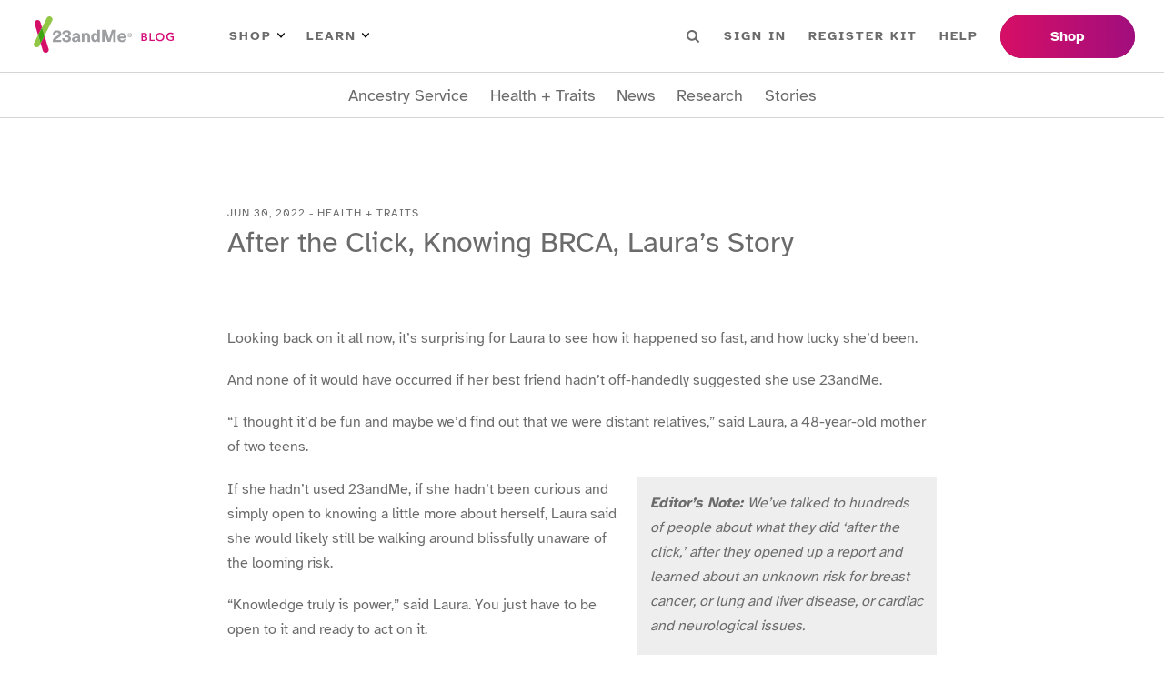

--- FILE ---
content_type: text/html; charset=utf-8
request_url: https://blog.23andme.com/articles/after-the-click-brca
body_size: 31873
content:
<!DOCTYPE html><html lang="en"><head><meta charSet="utf-8"/><meta name="viewport" content="width=device-width"/><title>DNA Genetic Testing For Health, Ancestry And More - 23andMe</title><meta content="23andMe offers DNA testing with the most comprehensive ancestry breakdown, personalized health insights and more." name="description"/><meta content="website" property="og:type"/><meta content="en_US" property="og:locale"/><meta name="next-head-count" content="6"/><link href="/favicon/favicon.ico" rel="shortcut icon"/><link as="font" crossorigin="anonymous" href="/fonts/atkinson-hyperlegible-v7-latin-700.woff2" rel="preload" type="font/woff2"/><link as="font" crossorigin="anonymous" href="/fonts/atkinson-hyperlegible-v7-latin-regular.woff2" rel="preload" type="font/woff2"/><link rel="preload" href="/_next/static/css/e4997c843c3038d3.css" as="style"/><link rel="stylesheet" href="/_next/static/css/e4997c843c3038d3.css" data-n-g=""/><link rel="preload" href="/_next/static/css/8cf499eee17499c9.css" as="style"/><link rel="stylesheet" href="/_next/static/css/8cf499eee17499c9.css" data-n-p=""/><link rel="preload" href="/_next/static/css/dad38b12a8e2b315.css" as="style"/><link rel="stylesheet" href="/_next/static/css/dad38b12a8e2b315.css" data-n-p=""/><noscript data-n-css=""></noscript><script defer="" nomodule="" src="/_next/static/chunks/polyfills-42372ed130431b0a.js"></script><script src="/_next/static/chunks/webpack-a7d787bf79f712a1.js" defer=""></script><script src="/_next/static/chunks/framework-64ad27b21261a9ce.js" defer=""></script><script src="/_next/static/chunks/main-2c02cdd870ad3a14.js" defer=""></script><script src="/_next/static/chunks/pages/_app-61041d1eb6d9a47f.js" defer=""></script><script src="/_next/static/chunks/1bfc9850-f6e33bff0658bb6d.js" defer=""></script><script src="/_next/static/chunks/75fc9c18-677b9b304ed99070.js" defer=""></script><script src="/_next/static/chunks/771-edd1788c99c7b06c.js" defer=""></script><script src="/_next/static/chunks/371-99bcf3df60babdb1.js" defer=""></script><script src="/_next/static/chunks/pages/articles/%5BpostSlug%5D-815eb15debeab182.js" defer=""></script><script src="/_next/static/T40P8vXnr8rt71d-KLCgR/_buildManifest.js" defer=""></script><script src="/_next/static/T40P8vXnr8rt71d-KLCgR/_ssgManifest.js" defer=""></script></head><body><noscript><iframe src="https://www.googletagmanager.com/ns.html?id=GTM-KWSG3N" height="0" width="0" style="display:none;visibility:hidden"></iframe></noscript><div id="__next"><header class="Header_wrapper__PJAKW"><div class="Header_container__Aasa1"><a class="SkipNavigationLink_skip-nav-link__tztpB sr-only" href="#main-content">Skip To Main Content</a><div class="Header_navBar__mYtWc Header_navBarTop__TAPu4"><div><div class="Header_logo__V9h3K"><a href="/"><img alt="23andMe Blog Home" height="40" src="/images/23andme-logo-blog.svg" width="164"/></a></div><div class="Header_primaryNav__z4MjQ"><nav aria-label="PRIMARY_LEFT menu" class="NavigationMenu_wrapper__ssptX Header_primaryNavLeft__kQT3Z" role="navigation"><ul class="menu"><li class="menu-item has-children"><button>Shop<img alt="Arrow icon" src="/images/menu-arrow.svg"/></button><div class="sub-menu"><ul><li class="menu-item"><a href="https://www.23andme.com/dna-ancestry/">Ancestry + Traits Service</a></li><li class="menu-item"><a href="https://www.23andme.com/dna-health-ancestry/">Health + Ancestry Service</a></li><li class="menu-item"><a href="https://www.23andme.com/membership/">23andMe+ Premium™</a></li><li class="menu-item"><a href="https://www.23andme.com/total-health/">23andMe+ Total Health™</a></li><li class="menu-button"><a href="https://www.23andme.com/compare-dna-tests/">Compare our services</a></li></ul></div></li><li class="menu-item has-children"><button>Learn<img alt="Arrow icon" src="/images/menu-arrow.svg"/></button><div class="sub-menu"><ul><li class="menu-item"><a href="https://www.23andme.com/howitworks/">How it works</a></li><li class="menu-item"><a href="https://www.23andme.com/topics/">Genetics Learning Hub</a></li><li class="menu-item"><a href="https://www.23andme.com/dna-and-personalized-healthcare/">DNA &amp; Personalized Healthcare</a></li></ul></div></li></ul></nav><nav aria-label="PRIMARY_RIGHT menu" class="NavigationMenu_wrapper__ssptX Header_primaryNavRight__Q3JtB" role="navigation"><ul class="menu"><li class="Header_searchBox__YwRNy"><div class="SearchBox_wrapper__k_pZF "><label><span class="sr-only">Search</span><input class="SearchBox_input__HCmqc" name="search" placeholder="Search" type="text"/></label><button class="SearchBox_button__7ZdIP"><img alt="Search icon" height="14px" src="/images/menu-search.svg" width="14px"/><span class="sr-only">Search</span></button></div></li><li class="menu-item"><a href="https://you.23andme.com/">Sign in</a></li><li class="menu-item"><a href="https://www.23andme.com/start/">Register Kit</a></li><li class="menu-item"><a href="https://customercare.23andme.com/hc/en-us/">Help</a></li></ul></nav></div><div class="Header_primaryButtons__gcOgA"><nav aria-label="PRIMARY_BUTTONS menu" class="NavigationMenu_wrapper__ssptX" role="navigation"><ul class="menu"><li class="menu-item"><a href="https://www.23andme.com/compare-dna-tests/">Shop</a></li></ul></nav></div></div></div><div class="Header_navBar__mYtWc Header_navBarBottom__FkMNH"><div><nav aria-label="SECONDARY menu" class="NavigationMenu_wrapper__ssptX Header_secondaryNav__7GzEF" role="navigation"><ul class="menu"><li class="menu-item"><a href="/category/ancestry-service">Ancestry Service</a></li><li class="menu-item"><a href="/category/health-traits">Health + Traits</a></li><li class="menu-item"><a href="/category/news">News</a></li><li class="menu-item"><a href="/category/23andme-research">Research</a></li><li class="menu-item"><a href="/category/23andme-customer-stories">Stories</a></li></ul></nav></div></div></div></header><main class="Main_main__Kkd1U" id="main-content" tabindex="-1"><section class="section"><div class="_Post_container__AdZ1E container"><div class=""><div class="ArticleHeader_container__cfD_U"><div class="ArticleHeader_label__4fX4d">Jun 30, 2022<!-- --> - <!-- -->Health + Traits</div><h1 class="ArticleHeader_title__PCxwh">After the Click, Knowing BRCA, Laura’s Story</h1></div><figure class="PostImage_wrapper__SR4sh PostImage_imageWide__m5BFG ArticleHeader_image__T6xIH is-loading"><img loading="lazy" decoding="async" data-nimg="fill" style="position:absolute;height:100%;width:100%;left:0;top:0;right:0;bottom:0;object-fit:cover;color:transparent" sizes="100vw" srcSet="/_next/image?url=https%3A%2F%2Fblog.pub.us-west-2.prd.23andme.us%2Fwp-content%2Fuploads%2F2022%2F05%2FAfter-the-Click-Featured-Image.png&amp;w=640&amp;q=75 640w, /_next/image?url=https%3A%2F%2Fblog.pub.us-west-2.prd.23andme.us%2Fwp-content%2Fuploads%2F2022%2F05%2FAfter-the-Click-Featured-Image.png&amp;w=750&amp;q=75 750w, /_next/image?url=https%3A%2F%2Fblog.pub.us-west-2.prd.23andme.us%2Fwp-content%2Fuploads%2F2022%2F05%2FAfter-the-Click-Featured-Image.png&amp;w=828&amp;q=75 828w, /_next/image?url=https%3A%2F%2Fblog.pub.us-west-2.prd.23andme.us%2Fwp-content%2Fuploads%2F2022%2F05%2FAfter-the-Click-Featured-Image.png&amp;w=1080&amp;q=75 1080w, /_next/image?url=https%3A%2F%2Fblog.pub.us-west-2.prd.23andme.us%2Fwp-content%2Fuploads%2F2022%2F05%2FAfter-the-Click-Featured-Image.png&amp;w=1200&amp;q=75 1200w, /_next/image?url=https%3A%2F%2Fblog.pub.us-west-2.prd.23andme.us%2Fwp-content%2Fuploads%2F2022%2F05%2FAfter-the-Click-Featured-Image.png&amp;w=1920&amp;q=75 1920w, /_next/image?url=https%3A%2F%2Fblog.pub.us-west-2.prd.23andme.us%2Fwp-content%2Fuploads%2F2022%2F05%2FAfter-the-Click-Featured-Image.png&amp;w=2048&amp;q=75 2048w, /_next/image?url=https%3A%2F%2Fblog.pub.us-west-2.prd.23andme.us%2Fwp-content%2Fuploads%2F2022%2F05%2FAfter-the-Click-Featured-Image.png&amp;w=3840&amp;q=75 3840w" src="/_next/image?url=https%3A%2F%2Fblog.pub.us-west-2.prd.23andme.us%2Fwp-content%2Fuploads%2F2022%2F05%2FAfter-the-Click-Featured-Image.png&amp;w=3840&amp;q=75"/></figure></div><article class="ContentWrapper_content__iCXAR _Post_content__z6MAQ"><div></p>
<p><span style="font-weight: 400;">Looking back on it all now, it’s surprising for Laura to see how it happened so fast, and how lucky she’d been.</span></p>
<p><span style="font-weight: 400;">And none of it would have occurred if her best friend hadn’t off-handedly suggested she use 23andMe.</span></p>
<p><span style="font-weight: 400;">“I thought it’d be fun and maybe we’d find out that we were distant relatives,” said Laura, a 48-year-old mother of two teens.</span></p>
<div style="float: right; text-align: justified; width: 300px; background-color: #eee; padding: 15px; margin-left: 10px;">
<p><b><i>Editor’s Note: </i></b><i><span style="font-weight: 400;">We’ve talked to hundreds of people about what they did ‘after the click,’ after they opened up a report and learned about an unknown risk for breast cancer, or lung and liver disease, or cardiac and neurological issues. </span></i></p>
<p><i><span style="font-weight: 400;">Most often, the response isn’t one of fear but empowerment.  </span></i></p>
<p><i><span style="font-weight: 400;">Suddenly they and their doctor have the information they can use to follow up</span></i><i><span style="font-weight: 400;"> on</span></i><i><span style="font-weight: 400;"> a risk in order to prevent or treat a serious illness. And this is often for risks they wouldn’t have known of otherwise. </span></i></p>
<p><i><span style="font-weight: 400;">Here is the second in an occasional series about customers who were empowered to take action after learning of a serious health risk through 23andMe. </span></i></p>
<p><code style="display: none;"><br />
</code><code style="display: none;"><br />
</code><code style="display: none;"><br />
</code></div>
<p><span style="font-weight: 400;">If she hadn’t used 23andMe, if she hadn’t been curious and simply open to knowing a little more about herself, Laura said she would likely still be walking around blissfully unaware of the looming risk.</span></p>
<p><span style="font-weight: 400;">“Knowledge truly is power,” said Laura. You just have to be open to it and ready to act on it.</span></p>
<h6><b>Knowing</b></h6>
<p><span style="font-weight: 400;">Even though it started on a lark, Laura recalls a moment during the process of ordering the 23andMe Health + Ancestry Service when she paused. As part of the intake, customers are asked if they understand they might learn something about their ancestry or their health that they may not want to know.</span></p>
<p><span style="font-weight: 400;">“After all, you can’t un-know something,” Laura said.</span></p>
<p><span style="font-weight: 400;">She thought about it and decided she wanted to know.</span></p>
<p><span style="font-weight: 400;">After sealing up her sample to send it in, she marveled for a moment about the science of it all, and the fact that from a little bit of saliva she could learn about her ancestral heritage, connections to close and distant relatives, and about her health.</span></p>
<p><span style="font-weight: 400;">Being able to do all that from a bit of spit was amazing, Laura said. </span></p>
<h6><b>There it Is</b></h6>
<p><span style="font-weight: 400;">Three weeks later Laura got a message that her reports were ready for viewing. She sat down at her computer, signed in, and then navigated to her health reports. After opting to view her results and then going through short tutorials and additional opt-in, she opened her BRCA1/BRCA2 (Selected Variants) Genetic Health Risk Report.* It changed her world forever.</span></p>
<p><span style="font-weight: 400;">“There it was. (one variant detected in) </span><i><span style="font-weight: 400;">BRCA2 (gene)</span></i><span style="font-weight: 400;">. I knew what that was,” she said.</span></p>
<p><span style="font-weight: 400;">She knew what it meant. She knew having one of the risk variants in the </span><i><span style="font-weight: 400;">BRCA2</span></i><span style="font-weight: 400;"> gene was serious, but she also felt empowered by the knowledge. Instead of triggering dread, after clicking on her report and learning of her genetic risk, the information sparked action. Laura contacted her doctor and her OBGYN. What followed were discussions with her husband and her family. Then confirmatory tests, and discussions with her doctor and a genetic counselor, followed by some very big decisions.</span></p>
<p><span style="font-weight: 400;">But she knew what she had to do.</span></p>
<p><span style="font-weight: 400;">“I did the research. I read the numbers. They weren’t good,” she said.</span></p>
<p><span style="font-weight: 400;">Because she was over 45, the recommendations to substantially lower her risk were for the removal of her fallopian tubes and both ovaries and for her to consider the option of a double mastectomy. All of this was confirmed and scheduled within just four months of first opening her report.</span></p>
<p><span style="font-weight: 400;">“As a mother, wife, sister, daughter, and friend I have too much to live for. Too many people who count on me,” Laura said. “I have more to accomplish. More life to live. More adventures to take. I need to be here to watch my children grow up. I haven’t seen enough yet.”</span></p>
<h6><b>Awareness</b></h6>
<p><span style="font-weight: 400;">In talking about her decision, Laura said she remembered being moved by an opinion piece in the New York Times from a prominent actress from almost a decade ago. In the piece, the actress revealed she’d undergone a double prophylactic mastectomy after learning she had a BRCA mutation that put her at increased risk for breast and ovarian cancer. The actress’s mother had died of ovarian cancer, as had her aunt, and her public disclosure brought into sharp focus for many the risk of certain BRCA variants and the need for better screening.<img loading="lazy" decoding="async" src="https://blog-api.23andme.com/wp-content/uploads/2022/06/Laura-markowski-photo-1-208x300.jpg" alt="" width="300" height="432" class="alignright wp-image-29909" srcset="/wp-content/uploads/2022/06/Laura-markowski-photo-1-208x300.jpg 208w, /wp-content/uploads/2022/06/Laura-markowski-photo-1-768x1106.jpg 768w, /wp-content/uploads/2022/06/Laura-markowski-photo-1-711x1024.jpg 711w, /wp-content/uploads/2022/06/Laura-markowski-photo-1-611x880.jpg 611w, /wp-content/uploads/2022/06/Laura-markowski-photo-1-820x1180.jpg 820w, /wp-content/uploads/2022/06/Laura-markowski-photo-1.jpg 828w" sizes="auto, (max-width: 300px) 100vw, 300px" /></span></p>
<p><span style="font-weight: 400;">That story stuck with Laura.</span></p>
<p><span style="font-weight: 400;">And then there was one other thing that solidified for Laura that this was the right decision. It happened in the run-up to her surgery that was scheduled in July of 2021. In the pre-op testing, she underwent a breast MRI, and during the scan, they saw something suspicious. A biopsy revealed that Laura didn’t just have an increased risk for cancer, she had cancer.</span></p>
<p><span style="font-weight: 400;">“It is the call that nobody thinks they will ever get. It is the call that you are never prepared for. CANCER,” she said.</span></p>
<p><span style="font-weight: 400;">She already knew she was getting surgery done so it didn’t change what she was going to do, but it made it all more real. And perhaps even more impactful was the feeling that she, by chance, dodged a bullet.</span></p>
<p><span style="font-weight: 400;">“23andMe quite possibly saved my life,” she said.</span></p>
<h6><span style="font-weight: 400;"> </span><b>Slipping through the Cracks</b></h6>
<p><span style="font-weight: 400;">In talking to her doctor they both thought that the cancer had been so small that it likely wouldn’t have been picked up in her annual mammogram. She might not have known until it progressed to a much later stage when it would have been much harder to treat.</span></p>
<p><span style="font-weight: 400;">“I might not have ever known and then it would have been a much different outcome,” she said.</span></p>
<p><span style="font-weight: 400;">Laura’s story isn’t so unusual. Indeed, like Laura, many people who carry a </span><i><span style="font-weight: 400;">BRCA</span></i><span style="font-weight: 400;"> risk variant are unaware of it until they’re diagnosed with cancer. Many don’t qualify for traditional clinical genetic testing, which centers on whether there is a personal or family history of cancer. In some cases, having Ashkenazi Jewish ancestry is also a criterion. Although Laura knew of her ancestry, many people don’t know that they have Ashkenazi ancestry or they don’t understand the significance of genetic ancestry to their health. </span></p>
<p><span style="font-weight: 400;">In a study published two years ago in the journal</span><a href="https://www.nature.com/articles/s41598-020-63466-x"> <i><span style="font-weight: 400;">Scientific Reports</span></i></a><span style="font-weight: 400;">, 23andMe researchers found that many people with a </span><i><span style="font-weight: 400;">BRCA</span></i><span style="font-weight: 400;"> variant are likely slipping through the cracks under current testing criteria. Another study by</span><a href="https://jamanetwork.com/journals/jamanetworkopen/fullarticle/2703131"> <span style="font-weight: 400;">researchers at Geisinger</span></a><span style="font-weight: 400;"> reported that more than 80 percent of people with a </span><i><span style="font-weight: 400;">BRCA</span></i><span style="font-weight: 400;"> variant did not know they have one.</span></p>
<h6><b>More about BRCA</b></h6>
<p><span style="font-weight: 400;">The 23andMe study found that about 44 percent of individuals who provided both ancestry and family health history information had no first-degree relative with a </span><i><span style="font-weight: 400;">BRCA</span></i><span style="font-weight: 400;">-related cancer. The researchers also found that 21 percent of individuals who had one of the three Ashkenazi Jewish </span><i><span style="font-weight: 400;">BRCA1</span></i><span style="font-weight: 400;"> or </span><i><span style="font-weight: 400;">BRCA2</span></i><span style="font-weight: 400;"> founder variants did not report having Jewish ancestry, but more than half did have detectable Ashkenazi genetic ancestry.</span></p>
<p><span style="font-weight: 400;">In the absence of a personal history of cancer, these individuals would have been unlikely to qualify for clinical genetic testing and would have been left unaware of their risk, according to the study.</span></p>
<p><span style="font-weight: 400;">While 23andMe’s BRCA1/BRCA2 (Selected Variants) Genetic Health Risk Report,* only looks at three variants of the more than 1,000 </span><i><span style="font-weight: 400;">BRCA</span></i><span style="font-weight: 400;"> variants known to convey risk, they are among the most studied.</span><b>  </b><span style="font-weight: 400;">The prevalence of these three variants is about 1 in 40 in people of Ashkenazi Jewish descent. In the general population, about 1 in 300 to 1 in 800 individuals has a </span><i><span style="font-weight: 400;">BRCA</span></i><span style="font-weight: 400;"> variant, although typically not one of the three variants included in 23andMe’s report. Women with a </span><i><span style="font-weight: 400;">BRCA</span></i><span style="font-weight: 400;"> variant have a 45-85 percent chance of developing breast cancer and up to a 46 percent chance of developing ovarian cancer by age 70. Men with a </span><i><span style="font-weight: 400;">BRCA</span></i><span style="font-weight: 400;"> variant have an increased risk for male breast cancer and may have an increased risk for prostate cancer. Risk for certain other cancers may also be increased. (Here’s more about </span><a href="https://www.23andme.com/brca/"><i><span style="font-weight: 400;">BRCA</span></i></a><span style="font-weight: 400;">.)</span></p>
<h6><b>Knowledge is Power</b></h6>
<p><span style="font-weight: 400;">But what happens when someone using 23andMe discovers an</span><a href="https://peerj.com/articles/8/"> <span style="font-weight: 400;">unexpected BRCA</span></a><span style="font-weight: 400;"> finding? 23andMe conducted a small study to look at that and found that those who learned they carried a risk variant generally took appropriate actions, talking to their doctors, and sharing their results with family and friends to ensure that they were aware of the potential inherited risk.</span></p>
<p><span style="font-weight: 400;">This was Laura’s experience.</span></p>
<p><span style="font-weight: 400;">She shared her story in part because she knows there are others like her out there.</span></p>
<p><span style="font-weight: 400;">“Knowledge truly is power,” she said. “Finding out I am BRCA positive gave me the chance to change my destiny… I know there must be others out there walking around in blissful ignorance like I was.”</span></p>
<h6><b>Read More on BRCA:</b></h6>
<p><a href="https://www.23andme.com/brca/"><b>Do You Speak BRCA?</b></a></p>
<p><a href="https://blog.23andme.com/23andme-customer-stories/action-for-health-brca/"><b>Taking Action for Health, A BRCA Story</b></a></p>
<p><a href="https://blog.23andme.com/23andme-research/study-suggests-many-with-brca-variant-missed-by-current-screening-criteria/"><b>New 23andMe BRCA Study Published</b></a></p>
<p><a href="https://blog.23andme.com/23andme-customer-stories/brca1-risk/"><b>23andMe Alerted Me to My BRCA1 Variant</b></a></p>
<p><a href="https://blog.23andme.com/health-traits/brca1/"><b>The Gift of Knowing</b></a></p>
<p><a href="https://blog.23andme.com/23andme-customer-stories/laura-breast-cancer-awareness/"><b>Raising Awareness about Breast Cancer</b></a></p>
<hr />
<p><em><span style="font-weight: 400;">*</span><span style="font-weight: 400;">The 23andMe PGS test uses qualitative genotyping to detect select clinically relevant variants in the genomic DNA of adults from saliva for the purpose of reporting and interpreting genetic health risks, including the 23andMe PGS Genetic Health Risk Report for BRCA1/BRCA2 (Selected Variants). Your ethnicity may affect the relevance of each report and how your genetic health risk results are interpreted. The test is not intended to diagnose any disease and does not describe a person’s overall risk of developing any type of cancer. It is not intended to tell you anything about your current state of health, or to be used to make medical decisions, including whether or not you should take a medication, how much of a medication you should take, or determine any treatments. </span><b>Warnings &amp; Limitations:</b><span style="font-weight: 400;"> The 23andMe PGS Genetic Health RIsk Report for BRCA1/BRCA2 (Selected Variants) is indicated for reporting of the 185delAG and 5382insC variants in the BRCA1 gene and the 6174delT variant in the BRCA2 gene. The report describes if a woman is at increased risk of developing breast and ovarian cancer, and if a man is at increased risk of developing breast cancer or may be at increased risk of developing prostate cancer.  The three variants included in this report are most common in people of Ashkenazi Jewish descent and do not represent the majority of BRCA1/BRCA2 variants in the general population. This report does not include variants in other genes linked to hereditary cancers and the absence of variants included in this report does not rule out the presence of other genetic variants that may impact cancer risk. The PGS test is not a substitute for visits to a healthcare professional for recommended screenings or appropriate follow-up. Results should be confirmed in a clinical setting before taking any medical action.</span></em></p>
<p>
</div></article><div class="_Post_metas__YM8Rz"><div><div class="TaxonomyTerms_wrapper__STrCA _Post_categories__TJKW9"><span class="TaxonomyTerms_taxonomy__trkVT">Categories</span><span class="TaxonomyTerms_term-links__8Is3P"><a href="/category/health-traits">Health + Traits</a></span></div><div class="TaxonomyTerms_wrapper__STrCA"><span class="TaxonomyTerms_taxonomy__trkVT">Tags</span><span class="TaxonomyTerms_term-links__8Is3P"><a href="/tag/after-the-click">After the Click</a><a href="/tag/brca">BRCA</a><a href="/tag/featured">Featured</a></span></div></div><div><div class="ShareButtons_wrapper__SPnJz"><div class="ShareButtons_label__2nSqT">Share</div><ul><li class="ShareButtons_facebook__OthnA"><button aria-label="facebook" class="react-share__ShareButton" style="background-color:transparent;border:none;padding:0;font:inherit;color:inherit;cursor:pointer"><svg stroke="currentColor" fill="currentColor" stroke-width="0" viewBox="0 0 320 512" height="1em" width="1em" xmlns="http://www.w3.org/2000/svg"><title>Facebook</title><path d="M279.14 288l14.22-92.66h-88.91v-60.13c0-25.35 12.42-50.06 52.24-50.06h40.42V6.26S260.43 0 225.36 0c-73.22 0-121.08 44.38-121.08 124.72v70.62H22.89V288h81.39v224h100.17V288z"></path></svg></button></li><li class="ShareButtons_twitter__zI_qI"><button aria-label="twitter" class="react-share__ShareButton" style="background-color:transparent;border:none;padding:0;font:inherit;color:inherit;cursor:pointer"><svg stroke="currentColor" fill="currentColor" stroke-width="0" viewBox="0 0 512 512" height="1em" width="1em" xmlns="http://www.w3.org/2000/svg"><title>Twitter</title><path d="M459.37 151.716c.325 4.548.325 9.097.325 13.645 0 138.72-105.583 298.558-298.558 298.558-59.452 0-114.68-17.219-161.137-47.106 8.447.974 16.568 1.299 25.34 1.299 49.055 0 94.213-16.568 130.274-44.832-46.132-.975-84.792-31.188-98.112-72.772 6.498.974 12.995 1.624 19.818 1.624 9.421 0 18.843-1.3 27.614-3.573-48.081-9.747-84.143-51.98-84.143-102.985v-1.299c13.969 7.797 30.214 12.67 47.431 13.319-28.264-18.843-46.781-51.005-46.781-87.391 0-19.492 5.197-37.36 14.294-52.954 51.655 63.675 129.3 105.258 216.365 109.807-1.624-7.797-2.599-15.918-2.599-24.04 0-57.828 46.782-104.934 104.934-104.934 30.213 0 57.502 12.67 76.67 33.137 23.715-4.548 46.456-13.32 66.599-25.34-7.798 24.366-24.366 44.833-46.132 57.827 21.117-2.273 41.584-8.122 60.426-16.243-14.292 20.791-32.161 39.308-52.628 54.253z"></path></svg></button></li><li class="ShareButtons_linkedin__8_2tN"><button aria-label="linkedin" class="react-share__ShareButton" style="background-color:transparent;border:none;padding:0;font:inherit;color:inherit;cursor:pointer"><svg stroke="currentColor" fill="currentColor" stroke-width="0" viewBox="0 0 448 512" height="1em" width="1em" xmlns="http://www.w3.org/2000/svg"><title>Linkedin</title><path d="M416 32H31.9C14.3 32 0 46.5 0 64.3v383.4C0 465.5 14.3 480 31.9 480H416c17.6 0 32-14.5 32-32.3V64.3c0-17.8-14.4-32.3-32-32.3zM135.4 416H69V202.2h66.5V416zm-33.2-243c-21.3 0-38.5-17.3-38.5-38.5S80.9 96 102.2 96c21.2 0 38.5 17.3 38.5 38.5 0 21.3-17.2 38.5-38.5 38.5zm282.1 243h-66.4V312c0-24.8-.5-56.7-34.5-56.7-34.6 0-39.9 27-39.9 54.9V416h-66.4V202.2h63.7v29.2h.9c8.9-16.8 30.6-34.5 62.9-34.5 67.2 0 79.7 44.3 79.7 101.9V416z"></path></svg></button></li><li class="ShareButtons_email__hbKen"><button aria-label="email" class="react-share__ShareButton" style="background-color:transparent;border:none;padding:0;font:inherit;color:inherit;cursor:pointer"><svg stroke="currentColor" fill="currentColor" stroke-width="0" viewBox="0 0 512 512" height="1em" width="1em" xmlns="http://www.w3.org/2000/svg"><title>Email</title><path d="M502.3 190.8c3.9-3.1 9.7-.2 9.7 4.7V400c0 26.5-21.5 48-48 48H48c-26.5 0-48-21.5-48-48V195.6c0-5 5.7-7.8 9.7-4.7 22.4 17.4 52.1 39.5 154.1 113.6 21.1 15.4 56.7 47.8 92.2 47.6 35.7.3 72-32.8 92.3-47.6 102-74.1 131.6-96.3 154-113.7zM256 320c23.2.4 56.6-29.2 73.4-41.4 132.7-96.3 142.8-104.7 173.4-128.7 5.8-4.5 9.2-11.5 9.2-18.9v-19c0-26.5-21.5-48-48-48H48C21.5 64 0 85.5 0 112v19c0 7.4 3.4 14.3 9.2 18.9 30.6 23.9 40.7 32.4 173.4 128.7 16.8 12.2 50.2 41.8 73.4 41.4z"></path></svg></button></li></ul></div></div></div></div></section><section class="_Post_relatedPosts__ZJz3T section"><div class="container"><h5 class="_Post_relatedPostsHeading__KnO92">Related Stories</h5><div class="PostGrid_wrapper__BvJd9 PostGrid_col-4__0EZ5j"><div class="PostCard_wrapper__jPONJ"><a class="PostCard_image__8j8k3" tabindex="-1" href="/articles/beyond-a-b-and-o-your-genetics-and-blood-type"><figure class="PostImage_wrapper__SR4sh PostImage_imageSquare__68M2I is-loading"><img alt="Beyond A, B, and O: Your Genetics and Blood Type" loading="lazy" decoding="async" data-nimg="fill" style="position:absolute;height:100%;width:100%;left:0;top:0;right:0;bottom:0;object-fit:cover;color:transparent" sizes="100vw" srcSet="/_next/image?url=https%3A%2F%2Fblog.pub.us-west-2.prd.23andme.us%2Fwp-content%2Fuploads%2F2025%2F08%2Fduffy-report-hero.png&amp;w=640&amp;q=75 640w, /_next/image?url=https%3A%2F%2Fblog.pub.us-west-2.prd.23andme.us%2Fwp-content%2Fuploads%2F2025%2F08%2Fduffy-report-hero.png&amp;w=750&amp;q=75 750w, /_next/image?url=https%3A%2F%2Fblog.pub.us-west-2.prd.23andme.us%2Fwp-content%2Fuploads%2F2025%2F08%2Fduffy-report-hero.png&amp;w=828&amp;q=75 828w, /_next/image?url=https%3A%2F%2Fblog.pub.us-west-2.prd.23andme.us%2Fwp-content%2Fuploads%2F2025%2F08%2Fduffy-report-hero.png&amp;w=1080&amp;q=75 1080w, /_next/image?url=https%3A%2F%2Fblog.pub.us-west-2.prd.23andme.us%2Fwp-content%2Fuploads%2F2025%2F08%2Fduffy-report-hero.png&amp;w=1200&amp;q=75 1200w, /_next/image?url=https%3A%2F%2Fblog.pub.us-west-2.prd.23andme.us%2Fwp-content%2Fuploads%2F2025%2F08%2Fduffy-report-hero.png&amp;w=1920&amp;q=75 1920w, /_next/image?url=https%3A%2F%2Fblog.pub.us-west-2.prd.23andme.us%2Fwp-content%2Fuploads%2F2025%2F08%2Fduffy-report-hero.png&amp;w=2048&amp;q=75 2048w, /_next/image?url=https%3A%2F%2Fblog.pub.us-west-2.prd.23andme.us%2Fwp-content%2Fuploads%2F2025%2F08%2Fduffy-report-hero.png&amp;w=3840&amp;q=75 3840w" src="/_next/image?url=https%3A%2F%2Fblog.pub.us-west-2.prd.23andme.us%2Fwp-content%2Fuploads%2F2025%2F08%2Fduffy-report-hero.png&amp;w=3840&amp;q=75"/></figure></a><div class="PostCard_label__FwGz4">Health + Traits</div><h4 class="PostCard_heading__ZV0g_"><a href="/articles/beyond-a-b-and-o-your-genetics-and-blood-type">Beyond A, B, and O: Your Genetics and Blood Type</a></h4></div><div class="PostCard_wrapper__jPONJ"><a class="PostCard_image__8j8k3" tabindex="-1" href="/articles/from-research-to-real-insights-23andmes-new-product-features-for-2025"><figure class="PostImage_wrapper__SR4sh PostImage_imageSquare__68M2I is-loading"><img alt="From Research to Real Insights: 23andMe’s New Product Features for 2025" loading="lazy" decoding="async" data-nimg="fill" style="position:absolute;height:100%;width:100%;left:0;top:0;right:0;bottom:0;object-fit:cover;color:transparent" sizes="100vw" srcSet="/_next/image?url=https%3A%2F%2Fblog.pub.us-west-2.prd.23andme.us%2Fwp-content%2Fuploads%2F2025%2F12%2FAll_human-2.png&amp;w=640&amp;q=75 640w, /_next/image?url=https%3A%2F%2Fblog.pub.us-west-2.prd.23andme.us%2Fwp-content%2Fuploads%2F2025%2F12%2FAll_human-2.png&amp;w=750&amp;q=75 750w, /_next/image?url=https%3A%2F%2Fblog.pub.us-west-2.prd.23andme.us%2Fwp-content%2Fuploads%2F2025%2F12%2FAll_human-2.png&amp;w=828&amp;q=75 828w, /_next/image?url=https%3A%2F%2Fblog.pub.us-west-2.prd.23andme.us%2Fwp-content%2Fuploads%2F2025%2F12%2FAll_human-2.png&amp;w=1080&amp;q=75 1080w, /_next/image?url=https%3A%2F%2Fblog.pub.us-west-2.prd.23andme.us%2Fwp-content%2Fuploads%2F2025%2F12%2FAll_human-2.png&amp;w=1200&amp;q=75 1200w, /_next/image?url=https%3A%2F%2Fblog.pub.us-west-2.prd.23andme.us%2Fwp-content%2Fuploads%2F2025%2F12%2FAll_human-2.png&amp;w=1920&amp;q=75 1920w, /_next/image?url=https%3A%2F%2Fblog.pub.us-west-2.prd.23andme.us%2Fwp-content%2Fuploads%2F2025%2F12%2FAll_human-2.png&amp;w=2048&amp;q=75 2048w, /_next/image?url=https%3A%2F%2Fblog.pub.us-west-2.prd.23andme.us%2Fwp-content%2Fuploads%2F2025%2F12%2FAll_human-2.png&amp;w=3840&amp;q=75 3840w" src="/_next/image?url=https%3A%2F%2Fblog.pub.us-west-2.prd.23andme.us%2Fwp-content%2Fuploads%2F2025%2F12%2FAll_human-2.png&amp;w=3840&amp;q=75"/></figure></a><div class="PostCard_label__FwGz4">Health + Traits</div><h4 class="PostCard_heading__ZV0g_"><a href="/articles/from-research-to-real-insights-23andmes-new-product-features-for-2025">From Research to Real Insights: 23andMe’s New Product Features for 2025</a></h4></div><div class="PostCard_wrapper__jPONJ"><a class="PostCard_image__8j8k3" tabindex="-1" href="/articles/acid-attack-unraveling-the-genetics-of-gerd"><figure class="PostImage_wrapper__SR4sh PostImage_imageSquare__68M2I is-loading"><img alt="Acid Attack: Unraveling the Genetics of GERD" loading="lazy" decoding="async" data-nimg="fill" style="position:absolute;height:100%;width:100%;left:0;top:0;right:0;bottom:0;object-fit:cover;color:transparent" sizes="100vw" srcSet="/_next/image?url=https%3A%2F%2Fblog.pub.us-west-2.prd.23andme.us%2Fwp-content%2Fuploads%2F2025%2F12%2FGERD-banner-correct-size.png&amp;w=640&amp;q=75 640w, /_next/image?url=https%3A%2F%2Fblog.pub.us-west-2.prd.23andme.us%2Fwp-content%2Fuploads%2F2025%2F12%2FGERD-banner-correct-size.png&amp;w=750&amp;q=75 750w, /_next/image?url=https%3A%2F%2Fblog.pub.us-west-2.prd.23andme.us%2Fwp-content%2Fuploads%2F2025%2F12%2FGERD-banner-correct-size.png&amp;w=828&amp;q=75 828w, /_next/image?url=https%3A%2F%2Fblog.pub.us-west-2.prd.23andme.us%2Fwp-content%2Fuploads%2F2025%2F12%2FGERD-banner-correct-size.png&amp;w=1080&amp;q=75 1080w, /_next/image?url=https%3A%2F%2Fblog.pub.us-west-2.prd.23andme.us%2Fwp-content%2Fuploads%2F2025%2F12%2FGERD-banner-correct-size.png&amp;w=1200&amp;q=75 1200w, /_next/image?url=https%3A%2F%2Fblog.pub.us-west-2.prd.23andme.us%2Fwp-content%2Fuploads%2F2025%2F12%2FGERD-banner-correct-size.png&amp;w=1920&amp;q=75 1920w, /_next/image?url=https%3A%2F%2Fblog.pub.us-west-2.prd.23andme.us%2Fwp-content%2Fuploads%2F2025%2F12%2FGERD-banner-correct-size.png&amp;w=2048&amp;q=75 2048w, /_next/image?url=https%3A%2F%2Fblog.pub.us-west-2.prd.23andme.us%2Fwp-content%2Fuploads%2F2025%2F12%2FGERD-banner-correct-size.png&amp;w=3840&amp;q=75 3840w" src="/_next/image?url=https%3A%2F%2Fblog.pub.us-west-2.prd.23andme.us%2Fwp-content%2Fuploads%2F2025%2F12%2FGERD-banner-correct-size.png&amp;w=3840&amp;q=75"/></figure></a><div class="PostCard_label__FwGz4">Health + Traits</div><h4 class="PostCard_heading__ZV0g_"><a href="/articles/acid-attack-unraveling-the-genetics-of-gerd">Acid Attack: Unraveling the Genetics of GERD</a></h4></div><div class="PostCard_wrapper__jPONJ"><a class="PostCard_image__8j8k3" tabindex="-1" href="/articles/lets-talk-about-mens-health"><figure class="PostImage_wrapper__SR4sh PostImage_imageSquare__68M2I is-loading"><img alt="Let’s Talk About Men’s Health" loading="lazy" decoding="async" data-nimg="fill" style="position:absolute;height:100%;width:100%;left:0;top:0;right:0;bottom:0;object-fit:cover;color:transparent" sizes="100vw" srcSet="/_next/image?url=https%3A%2F%2Fblog.pub.us-west-2.prd.23andme.us%2Fwp-content%2Fuploads%2F2025%2F11%2Fprostate_cancer_PRS-1.png&amp;w=640&amp;q=75 640w, /_next/image?url=https%3A%2F%2Fblog.pub.us-west-2.prd.23andme.us%2Fwp-content%2Fuploads%2F2025%2F11%2Fprostate_cancer_PRS-1.png&amp;w=750&amp;q=75 750w, /_next/image?url=https%3A%2F%2Fblog.pub.us-west-2.prd.23andme.us%2Fwp-content%2Fuploads%2F2025%2F11%2Fprostate_cancer_PRS-1.png&amp;w=828&amp;q=75 828w, /_next/image?url=https%3A%2F%2Fblog.pub.us-west-2.prd.23andme.us%2Fwp-content%2Fuploads%2F2025%2F11%2Fprostate_cancer_PRS-1.png&amp;w=1080&amp;q=75 1080w, /_next/image?url=https%3A%2F%2Fblog.pub.us-west-2.prd.23andme.us%2Fwp-content%2Fuploads%2F2025%2F11%2Fprostate_cancer_PRS-1.png&amp;w=1200&amp;q=75 1200w, /_next/image?url=https%3A%2F%2Fblog.pub.us-west-2.prd.23andme.us%2Fwp-content%2Fuploads%2F2025%2F11%2Fprostate_cancer_PRS-1.png&amp;w=1920&amp;q=75 1920w, /_next/image?url=https%3A%2F%2Fblog.pub.us-west-2.prd.23andme.us%2Fwp-content%2Fuploads%2F2025%2F11%2Fprostate_cancer_PRS-1.png&amp;w=2048&amp;q=75 2048w, /_next/image?url=https%3A%2F%2Fblog.pub.us-west-2.prd.23andme.us%2Fwp-content%2Fuploads%2F2025%2F11%2Fprostate_cancer_PRS-1.png&amp;w=3840&amp;q=75 3840w" src="/_next/image?url=https%3A%2F%2Fblog.pub.us-west-2.prd.23andme.us%2Fwp-content%2Fuploads%2F2025%2F11%2Fprostate_cancer_PRS-1.png&amp;w=3840&amp;q=75"/></figure></a><div class="PostCard_label__FwGz4">Health + Traits</div><h4 class="PostCard_heading__ZV0g_"><a href="/articles/lets-talk-about-mens-health">Let’s Talk About Men’s Health</a></h4></div></div></div></section></main><div class="SubscribeBanner_wrapper__KMfI3"><div class="container"><div><div><h2 class="SubscribeBanner_heading__IDYWv">Stay in the know.</h2><p>Receive the latest from your DNA community.</p></div></div><div><div><div class="SubscribeBanner_form___jCM8"><label><span class="sr-only">Email Address</span><input class="SubscribeBanner_input__Mi8l_" placeholder="Email Address" type="text"/></label><button class="btn">Sign Up</button></div></div></div></div></div><footer class="Footer_wrapper__O67Gl"><div class="container"><div class="Footer_logo__oqoeK"><a href="/"><img alt="23andMe Blog Home" loading="lazy" width="122" height="80" decoding="async" data-nimg="1" style="color:transparent" src="/images/23andme-logo-footer.svg"/></a></div><div class="Footer_navs__JUDMr"><div class="Footer_navServices__xAfVk"><h6>Services</h6><nav aria-label="SERVICES menu" class="NavigationMenu_wrapper__ssptX Footer_nav__x6jKM" role="navigation"><ul class="menu"><li class="menu-item"><a href="https://www.23andme.com/dna-health-ancestry/">Health + Ancestry</a></li><li class="menu-item"><a href="https://www.23andme.com/dna-ancestry/">Ancestry Service</a></li><li class="menu-item"><a href="https://www.23andme.com/membership/">23andMe+ Premium™</a></li><li class="menu-item"><a href="https://www.23andme.com/total-health/">23andMe+ Total Health™</a></li><li class="menu-item"><a href="https://www.23andme.com/gifts/">Gifts</a></li></ul></nav></div><div class="Footer_navCompany__18T1r"><h6>Company</h6><nav aria-label="COMPANY menu" class="NavigationMenu_wrapper__ssptX Footer_nav__x6jKM" role="navigation"><ul class="menu"><li class="menu-item"><a href="https://investors.23andme.com/">Investors</a></li><li class="menu-item"><a href="https://www.23andme.com/about/">About Us</a></li><li class="menu-item"><a href="https://www.23andme.com/diversity-equity-inclusion/">Diversity, Equity &amp; Inclusion</a></li><li class="menu-item"><a href="https://mediacenter.23andme.com/">Media Center</a></li><li class="menu-item"><a href="/">Blog</a></li><li class="menu-item"><a href="https://www.23andme.com/topics/">Genetics Learning Hub</a></li><li class="menu-item"><a href="https://www.23andme.com/careers/">Careers</a></li><li class="menu-item"><a href="https://refer.23andme.com/pub_footer_us">Refer a Friend</a></li><li class="menu-item"><a href="https://customercare.23andme.com/hc/en-us/articles/202907780">Return Policy</a></li><li class="menu-item"><a href="https://customercare.23andme.com/hc/en-us/">Customer Care</a></li></ul></nav></div><div class="Footer_navLegal__WbllH"><h6>Legal</h6><nav aria-label="LEGAL menu" class="NavigationMenu_wrapper__ssptX Footer_nav__x6jKM" role="navigation"><ul class="menu"><li class="menu-item"><a href="https://www.23andme.com/test-info/">Important Test Info</a></li><li class="menu-item"><a href="https://www.23andme.com/legal/terms-of-service/">Terms of Service</a></li><li class="menu-item"><a href="https://www.23andme.com/legal/privacy/">Privacy Statement</a></li><li class="menu-item"><a href="https://www.23andme.com/gdpr/">Data Protection</a></li><li class="menu-item"><a href="https://customercare.23andme.com/hc/en-us/articles/202907980">Family Considerations</a></li><li class="menu-item"><a href="https://www.23andme.com/about/consent/">Research Consent</a></li><li class="menu-item"><a href="https://www.23andme.com/about/individual-data-consent/">Individual Data Consent</a></li><li class="menu-item"><a href="https://www.23andme.com/about/biobanking/">Biobanking Consent</a></li><li class="menu-item"><a href="https://www.23andme.com/about/cookies/">Cookie Policy</a></li><li class="menu-item"><a href="https://www.23andme.com/about/cookie-choices/">Cookie Choices</a></li></ul></nav></div><div class="Footer_navPartner__ipkan"><h6>Partner with us</h6><nav aria-label="PARTNER menu" class="NavigationMenu_wrapper__ssptX Footer_nav__x6jKM" role="navigation"><ul class="menu"><li class="menu-item"><a href="https://medical.23andme.com/">Medical Professionals</a></li><li class="menu-item"><a href="https://education.23andme.com/">Education</a></li><li class="menu-item"><a href="https://research.23andme.com/">Scientists</a></li><li class="menu-item"><a href="https://therapeutics.23andme.com/">Therapeutics</a></li></ul></nav></div></div><div class="Footer_footerBottom__hxQt3"><div><div class="Footer_socialLinks__25T6G"><ul aria-label="Social media"><li><a class="Footer_socialLinkFacebook__UXXcC" href="https://www.facebook.com/23andMe/" rel="noopener noreferrer" target="_blank"><svg stroke="currentColor" fill="currentColor" stroke-width="0" viewBox="0 0 320 512" height="1em" width="1em" xmlns="http://www.w3.org/2000/svg"><title>Facebook</title><path d="M279.14 288l14.22-92.66h-88.91v-60.13c0-25.35 12.42-50.06 52.24-50.06h40.42V6.26S260.43 0 225.36 0c-73.22 0-121.08 44.38-121.08 124.72v70.62H22.89V288h81.39v224h100.17V288z"></path></svg></a></li><li><a class="Footer_socialLinkTwitter__PYRAz" href="https://twitter.com/23andMe/" rel="noopener noreferrer" target="_blank"><svg stroke="currentColor" fill="currentColor" stroke-width="0" viewBox="0 0 512 512" height="1em" width="1em" xmlns="http://www.w3.org/2000/svg"><title>Twitter</title><path d="M459.37 151.716c.325 4.548.325 9.097.325 13.645 0 138.72-105.583 298.558-298.558 298.558-59.452 0-114.68-17.219-161.137-47.106 8.447.974 16.568 1.299 25.34 1.299 49.055 0 94.213-16.568 130.274-44.832-46.132-.975-84.792-31.188-98.112-72.772 6.498.974 12.995 1.624 19.818 1.624 9.421 0 18.843-1.3 27.614-3.573-48.081-9.747-84.143-51.98-84.143-102.985v-1.299c13.969 7.797 30.214 12.67 47.431 13.319-28.264-18.843-46.781-51.005-46.781-87.391 0-19.492 5.197-37.36 14.294-52.954 51.655 63.675 129.3 105.258 216.365 109.807-1.624-7.797-2.599-15.918-2.599-24.04 0-57.828 46.782-104.934 104.934-104.934 30.213 0 57.502 12.67 76.67 33.137 23.715-4.548 46.456-13.32 66.599-25.34-7.798 24.366-24.366 44.833-46.132 57.827 21.117-2.273 41.584-8.122 60.426-16.243-14.292 20.791-32.161 39.308-52.628 54.253z"></path></svg></a></li><li><a class="Footer_socialLinkYoutube__HY_Sz" href="https://www.youtube.com/user/23andMe" rel="noopener noreferrer" target="_blank"><svg stroke="currentColor" fill="currentColor" stroke-width="0" viewBox="0 0 576 512" height="1em" width="1em" xmlns="http://www.w3.org/2000/svg"><title>YouTube</title><path d="M549.655 124.083c-6.281-23.65-24.787-42.276-48.284-48.597C458.781 64 288 64 288 64S117.22 64 74.629 75.486c-23.497 6.322-42.003 24.947-48.284 48.597-11.412 42.867-11.412 132.305-11.412 132.305s0 89.438 11.412 132.305c6.281 23.65 24.787 41.5 48.284 47.821C117.22 448 288 448 288 448s170.78 0 213.371-11.486c23.497-6.321 42.003-24.171 48.284-47.821 11.412-42.867 11.412-132.305 11.412-132.305s0-89.438-11.412-132.305zm-317.51 213.508V175.185l142.739 81.205-142.739 81.201z"></path></svg></a></li><li><a href="https://www.instagram.com/23andMe" rel="noopener noreferrer" target="_blank"><svg stroke="currentColor" fill="currentColor" stroke-width="0" viewBox="0 0 448 512" height="1em" width="1em" xmlns="http://www.w3.org/2000/svg"><title>Instagram</title><path d="M224.1 141c-63.6 0-114.9 51.3-114.9 114.9s51.3 114.9 114.9 114.9S339 319.5 339 255.9 287.7 141 224.1 141zm0 189.6c-41.1 0-74.7-33.5-74.7-74.7s33.5-74.7 74.7-74.7 74.7 33.5 74.7 74.7-33.6 74.7-74.7 74.7zm146.4-194.3c0 14.9-12 26.8-26.8 26.8-14.9 0-26.8-12-26.8-26.8s12-26.8 26.8-26.8 26.8 12 26.8 26.8zm76.1 27.2c-1.7-35.9-9.9-67.7-36.2-93.9-26.2-26.2-58-34.4-93.9-36.2-37-2.1-147.9-2.1-184.9 0-35.8 1.7-67.6 9.9-93.9 36.1s-34.4 58-36.2 93.9c-2.1 37-2.1 147.9 0 184.9 1.7 35.9 9.9 67.7 36.2 93.9s58 34.4 93.9 36.2c37 2.1 147.9 2.1 184.9 0 35.9-1.7 67.7-9.9 93.9-36.2 26.2-26.2 34.4-58 36.2-93.9 2.1-37 2.1-147.8 0-184.8zM398.8 388c-7.8 19.6-22.9 34.7-42.6 42.6-29.5 11.7-99.5 9-132.1 9s-102.7 2.6-132.1-9c-19.6-7.8-34.7-22.9-42.6-42.6-11.7-29.5-9-99.5-9-132.1s-2.6-102.7 9-132.1c7.8-19.6 22.9-34.7 42.6-42.6 29.5-11.7 99.5-9 132.1-9s102.7-2.6 132.1 9c19.6 7.8 34.7 22.9 42.6 42.6 11.7 29.5 9 99.5 9 132.1s2.7 102.7-9 132.1z"></path></svg></a></li><li><a href="https://www.linkedin.com/company/23andme" rel="noopener noreferrer" target="_blank"><svg stroke="currentColor" fill="currentColor" stroke-width="0" viewBox="0 0 448 512" height="1em" width="1em" xmlns="http://www.w3.org/2000/svg"><title>LinkedIn</title><path d="M416 32H31.9C14.3 32 0 46.5 0 64.3v383.4C0 465.5 14.3 480 31.9 480H416c17.6 0 32-14.5 32-32.3V64.3c0-17.8-14.4-32.3-32-32.3zM135.4 416H69V202.2h66.5V416zm-33.2-243c-21.3 0-38.5-17.3-38.5-38.5S80.9 96 102.2 96c21.2 0 38.5 17.3 38.5 38.5 0 21.3-17.2 38.5-38.5 38.5zm282.1 243h-66.4V312c0-24.8-.5-56.7-34.5-56.7-34.6 0-39.9 27-39.9 54.9V416h-66.4V202.2h63.7v29.2h.9c8.9-16.8 30.6-34.5 62.9-34.5 67.2 0 79.7 44.3 79.7 101.9V416z"></path></svg></a></li></ul></div></div><div><div class="Footer_copyright__1ODhL">© <!-- -->2026<!-- --> 23andMe, Inc. All rights reserved.</div></div></div></div></footer></div><script id="__NEXT_DATA__" type="application/json">{"props":{"pageProps":{"post":{"__typename":"Post","id":"cG9zdDoyOTkwNw==","databaseId":29907,"title":"After the Click, Knowing BRCA, Laura’s Story","slug":"after-the-click-brca","uri":"/articles/after-the-click-brca","date":"2022-06-30T08:00:54","excerpt":"\u003cp\u003eWe’ve talked to hundreds of 23andMe customers about what they did ‘after the click,’ after they opened up a report and learned about an unknown risk for breast cancer, or lung and liver disease, or cardiac and neurological issues.  Most often, the response isn’t one of fear but empowerment.  Suddenly they and their doctor have the information they can use to follow up on a risk in order to prevent or treat a serious illness. And this is often for risks they wouldn’t have known of otherwise. \u003c/p\u003e\n","content":"\u003c/p\u003e\n\u003cp\u003e\u003cspan style=\"font-weight: 400;\"\u003eLooking back on it all now, it’s surprising for Laura to see how it happened so fast, and how lucky she’d been.\u003c/span\u003e\u003c/p\u003e\n\u003cp\u003e\u003cspan style=\"font-weight: 400;\"\u003eAnd none of it would have occurred if her best friend hadn’t off-handedly suggested she use 23andMe.\u003c/span\u003e\u003c/p\u003e\n\u003cp\u003e\u003cspan style=\"font-weight: 400;\"\u003e“I thought it’d be fun and maybe we’d find out that we were distant relatives,” said Laura, a 48-year-old mother of two teens.\u003c/span\u003e\u003c/p\u003e\n\u003cdiv style=\"float: right; text-align: justified; width: 300px; background-color: #eee; padding: 15px; margin-left: 10px;\"\u003e\n\u003cp\u003e\u003cb\u003e\u003ci\u003eEditor’s Note: \u003c/i\u003e\u003c/b\u003e\u003ci\u003e\u003cspan style=\"font-weight: 400;\"\u003eWe’ve talked to hundreds of people about what they did ‘after the click,’ after they opened up a report and learned about an unknown risk for breast cancer, or lung and liver disease, or cardiac and neurological issues. \u003c/span\u003e\u003c/i\u003e\u003c/p\u003e\n\u003cp\u003e\u003ci\u003e\u003cspan style=\"font-weight: 400;\"\u003eMost often, the response isn’t one of fear but empowerment.  \u003c/span\u003e\u003c/i\u003e\u003c/p\u003e\n\u003cp\u003e\u003ci\u003e\u003cspan style=\"font-weight: 400;\"\u003eSuddenly they and their doctor have the information they can use to follow up\u003c/span\u003e\u003c/i\u003e\u003ci\u003e\u003cspan style=\"font-weight: 400;\"\u003e on\u003c/span\u003e\u003c/i\u003e\u003ci\u003e\u003cspan style=\"font-weight: 400;\"\u003e a risk in order to prevent or treat a serious illness. And this is often for risks they wouldn’t have known of otherwise. \u003c/span\u003e\u003c/i\u003e\u003c/p\u003e\n\u003cp\u003e\u003ci\u003e\u003cspan style=\"font-weight: 400;\"\u003eHere is the second in an occasional series about customers who were empowered to take action after learning of a serious health risk through 23andMe. \u003c/span\u003e\u003c/i\u003e\u003c/p\u003e\n\u003cp\u003e\u003ccode style=\"display: none;\"\u003e\u003cbr /\u003e\n\u003c/code\u003e\u003ccode style=\"display: none;\"\u003e\u003cbr /\u003e\n\u003c/code\u003e\u003ccode style=\"display: none;\"\u003e\u003cbr /\u003e\n\u003c/code\u003e\u003c/div\u003e\n\u003cp\u003e\u003cspan style=\"font-weight: 400;\"\u003eIf she hadn’t used 23andMe, if she hadn’t been curious and simply open to knowing a little more about herself, Laura said she would likely still be walking around blissfully unaware of the looming risk.\u003c/span\u003e\u003c/p\u003e\n\u003cp\u003e\u003cspan style=\"font-weight: 400;\"\u003e“Knowledge truly is power,” said Laura. You just have to be open to it and ready to act on it.\u003c/span\u003e\u003c/p\u003e\n\u003ch6\u003e\u003cb\u003eKnowing\u003c/b\u003e\u003c/h6\u003e\n\u003cp\u003e\u003cspan style=\"font-weight: 400;\"\u003eEven though it started on a lark, Laura recalls a moment during the process of ordering the 23andMe Health + Ancestry Service when she paused. As part of the intake, customers are asked if they understand they might learn something about their ancestry or their health that they may not want to know.\u003c/span\u003e\u003c/p\u003e\n\u003cp\u003e\u003cspan style=\"font-weight: 400;\"\u003e“After all, you can’t un-know something,” Laura said.\u003c/span\u003e\u003c/p\u003e\n\u003cp\u003e\u003cspan style=\"font-weight: 400;\"\u003eShe thought about it and decided she wanted to know.\u003c/span\u003e\u003c/p\u003e\n\u003cp\u003e\u003cspan style=\"font-weight: 400;\"\u003eAfter sealing up her sample to send it in, she marveled for a moment about the science of it all, and the fact that from a little bit of saliva she could learn about her ancestral heritage, connections to close and distant relatives, and about her health.\u003c/span\u003e\u003c/p\u003e\n\u003cp\u003e\u003cspan style=\"font-weight: 400;\"\u003eBeing able to do all that from a bit of spit was amazing, Laura said. \u003c/span\u003e\u003c/p\u003e\n\u003ch6\u003e\u003cb\u003eThere it Is\u003c/b\u003e\u003c/h6\u003e\n\u003cp\u003e\u003cspan style=\"font-weight: 400;\"\u003eThree weeks later Laura got a message that her reports were ready for viewing. She sat down at her computer, signed in, and then navigated to her health reports. After opting to view her results and then going through short tutorials and additional opt-in, she opened her BRCA1/BRCA2 (Selected Variants) Genetic Health Risk Report.* It changed her world forever.\u003c/span\u003e\u003c/p\u003e\n\u003cp\u003e\u003cspan style=\"font-weight: 400;\"\u003e“There it was. (one variant detected in) \u003c/span\u003e\u003ci\u003e\u003cspan style=\"font-weight: 400;\"\u003eBRCA2 (gene)\u003c/span\u003e\u003c/i\u003e\u003cspan style=\"font-weight: 400;\"\u003e. I knew what that was,” she said.\u003c/span\u003e\u003c/p\u003e\n\u003cp\u003e\u003cspan style=\"font-weight: 400;\"\u003eShe knew what it meant. She knew having one of the risk variants in the \u003c/span\u003e\u003ci\u003e\u003cspan style=\"font-weight: 400;\"\u003eBRCA2\u003c/span\u003e\u003c/i\u003e\u003cspan style=\"font-weight: 400;\"\u003e gene was serious, but she also felt empowered by the knowledge. Instead of triggering dread, after clicking on her report and learning of her genetic risk, the information sparked action. Laura contacted her doctor and her OBGYN. What followed were discussions with her husband and her family. Then confirmatory tests, and discussions with her doctor and a genetic counselor, followed by some very big decisions.\u003c/span\u003e\u003c/p\u003e\n\u003cp\u003e\u003cspan style=\"font-weight: 400;\"\u003eBut she knew what she had to do.\u003c/span\u003e\u003c/p\u003e\n\u003cp\u003e\u003cspan style=\"font-weight: 400;\"\u003e“I did the research. I read the numbers. They weren’t good,” she said.\u003c/span\u003e\u003c/p\u003e\n\u003cp\u003e\u003cspan style=\"font-weight: 400;\"\u003eBecause she was over 45, the recommendations to substantially lower her risk were for the removal of her fallopian tubes and both ovaries and for her to consider the option of a double mastectomy. All of this was confirmed and scheduled within just four months of first opening her report.\u003c/span\u003e\u003c/p\u003e\n\u003cp\u003e\u003cspan style=\"font-weight: 400;\"\u003e“As a mother, wife, sister, daughter, and friend I have too much to live for. Too many people who count on me,” Laura said. “I have more to accomplish. More life to live. More adventures to take. I need to be here to watch my children grow up. I haven’t seen enough yet.”\u003c/span\u003e\u003c/p\u003e\n\u003ch6\u003e\u003cb\u003eAwareness\u003c/b\u003e\u003c/h6\u003e\n\u003cp\u003e\u003cspan style=\"font-weight: 400;\"\u003eIn talking about her decision, Laura said she remembered being moved by an opinion piece in the New York Times from a prominent actress from almost a decade ago. In the piece, the actress revealed she’d undergone a double prophylactic mastectomy after learning she had a BRCA mutation that put her at increased risk for breast and ovarian cancer. The actress’s mother had died of ovarian cancer, as had her aunt, and her public disclosure brought into sharp focus for many the risk of certain BRCA variants and the need for better screening.\u003cimg loading=\"lazy\" decoding=\"async\" src=\"https://blog-api.23andme.com/wp-content/uploads/2022/06/Laura-markowski-photo-1-208x300.jpg\" alt=\"\" width=\"300\" height=\"432\" class=\"alignright wp-image-29909\" srcset=\"/wp-content/uploads/2022/06/Laura-markowski-photo-1-208x300.jpg 208w, /wp-content/uploads/2022/06/Laura-markowski-photo-1-768x1106.jpg 768w, /wp-content/uploads/2022/06/Laura-markowski-photo-1-711x1024.jpg 711w, /wp-content/uploads/2022/06/Laura-markowski-photo-1-611x880.jpg 611w, /wp-content/uploads/2022/06/Laura-markowski-photo-1-820x1180.jpg 820w, /wp-content/uploads/2022/06/Laura-markowski-photo-1.jpg 828w\" sizes=\"auto, (max-width: 300px) 100vw, 300px\" /\u003e\u003c/span\u003e\u003c/p\u003e\n\u003cp\u003e\u003cspan style=\"font-weight: 400;\"\u003eThat story stuck with Laura.\u003c/span\u003e\u003c/p\u003e\n\u003cp\u003e\u003cspan style=\"font-weight: 400;\"\u003eAnd then there was one other thing that solidified for Laura that this was the right decision. It happened in the run-up to her surgery that was scheduled in July of 2021. In the pre-op testing, she underwent a breast MRI, and during the scan, they saw something suspicious. A biopsy revealed that Laura didn’t just have an increased risk for cancer, she had cancer.\u003c/span\u003e\u003c/p\u003e\n\u003cp\u003e\u003cspan style=\"font-weight: 400;\"\u003e“It is the call that nobody thinks they will ever get. It is the call that you are never prepared for. CANCER,” she said.\u003c/span\u003e\u003c/p\u003e\n\u003cp\u003e\u003cspan style=\"font-weight: 400;\"\u003eShe already knew she was getting surgery done so it didn’t change what she was going to do, but it made it all more real. And perhaps even more impactful was the feeling that she, by chance, dodged a bullet.\u003c/span\u003e\u003c/p\u003e\n\u003cp\u003e\u003cspan style=\"font-weight: 400;\"\u003e“23andMe quite possibly saved my life,” she said.\u003c/span\u003e\u003c/p\u003e\n\u003ch6\u003e\u003cspan style=\"font-weight: 400;\"\u003e \u003c/span\u003e\u003cb\u003eSlipping through the Cracks\u003c/b\u003e\u003c/h6\u003e\n\u003cp\u003e\u003cspan style=\"font-weight: 400;\"\u003eIn talking to her doctor they both thought that the cancer had been so small that it likely wouldn’t have been picked up in her annual mammogram. She might not have known until it progressed to a much later stage when it would have been much harder to treat.\u003c/span\u003e\u003c/p\u003e\n\u003cp\u003e\u003cspan style=\"font-weight: 400;\"\u003e“I might not have ever known and then it would have been a much different outcome,” she said.\u003c/span\u003e\u003c/p\u003e\n\u003cp\u003e\u003cspan style=\"font-weight: 400;\"\u003eLaura’s story isn’t so unusual. Indeed, like Laura, many people who carry a \u003c/span\u003e\u003ci\u003e\u003cspan style=\"font-weight: 400;\"\u003eBRCA\u003c/span\u003e\u003c/i\u003e\u003cspan style=\"font-weight: 400;\"\u003e risk variant are unaware of it until they’re diagnosed with cancer. Many don’t qualify for traditional clinical genetic testing, which centers on whether there is a personal or family history of cancer. In some cases, having Ashkenazi Jewish ancestry is also a criterion. Although Laura knew of her ancestry, many people don’t know that they have Ashkenazi ancestry or they don’t understand the significance of genetic ancestry to their health. \u003c/span\u003e\u003c/p\u003e\n\u003cp\u003e\u003cspan style=\"font-weight: 400;\"\u003eIn a study published two years ago in the journal\u003c/span\u003e\u003ca href=\"https://www.nature.com/articles/s41598-020-63466-x\"\u003e \u003ci\u003e\u003cspan style=\"font-weight: 400;\"\u003eScientific Reports\u003c/span\u003e\u003c/i\u003e\u003c/a\u003e\u003cspan style=\"font-weight: 400;\"\u003e, 23andMe researchers found that many people with a \u003c/span\u003e\u003ci\u003e\u003cspan style=\"font-weight: 400;\"\u003eBRCA\u003c/span\u003e\u003c/i\u003e\u003cspan style=\"font-weight: 400;\"\u003e variant are likely slipping through the cracks under current testing criteria. Another study by\u003c/span\u003e\u003ca href=\"https://jamanetwork.com/journals/jamanetworkopen/fullarticle/2703131\"\u003e \u003cspan style=\"font-weight: 400;\"\u003eresearchers at Geisinger\u003c/span\u003e\u003c/a\u003e\u003cspan style=\"font-weight: 400;\"\u003e reported that more than 80 percent of people with a \u003c/span\u003e\u003ci\u003e\u003cspan style=\"font-weight: 400;\"\u003eBRCA\u003c/span\u003e\u003c/i\u003e\u003cspan style=\"font-weight: 400;\"\u003e variant did not know they have one.\u003c/span\u003e\u003c/p\u003e\n\u003ch6\u003e\u003cb\u003eMore about BRCA\u003c/b\u003e\u003c/h6\u003e\n\u003cp\u003e\u003cspan style=\"font-weight: 400;\"\u003eThe 23andMe study found that about 44 percent of individuals who provided both ancestry and family health history information had no first-degree relative with a \u003c/span\u003e\u003ci\u003e\u003cspan style=\"font-weight: 400;\"\u003eBRCA\u003c/span\u003e\u003c/i\u003e\u003cspan style=\"font-weight: 400;\"\u003e-related cancer. The researchers also found that 21 percent of individuals who had one of the three Ashkenazi Jewish \u003c/span\u003e\u003ci\u003e\u003cspan style=\"font-weight: 400;\"\u003eBRCA1\u003c/span\u003e\u003c/i\u003e\u003cspan style=\"font-weight: 400;\"\u003e or \u003c/span\u003e\u003ci\u003e\u003cspan style=\"font-weight: 400;\"\u003eBRCA2\u003c/span\u003e\u003c/i\u003e\u003cspan style=\"font-weight: 400;\"\u003e founder variants did not report having Jewish ancestry, but more than half did have detectable Ashkenazi genetic ancestry.\u003c/span\u003e\u003c/p\u003e\n\u003cp\u003e\u003cspan style=\"font-weight: 400;\"\u003eIn the absence of a personal history of cancer, these individuals would have been unlikely to qualify for clinical genetic testing and would have been left unaware of their risk, according to the study.\u003c/span\u003e\u003c/p\u003e\n\u003cp\u003e\u003cspan style=\"font-weight: 400;\"\u003eWhile 23andMe’s BRCA1/BRCA2 (Selected Variants) Genetic Health Risk Report,* only looks at three variants of the more than 1,000 \u003c/span\u003e\u003ci\u003e\u003cspan style=\"font-weight: 400;\"\u003eBRCA\u003c/span\u003e\u003c/i\u003e\u003cspan style=\"font-weight: 400;\"\u003e variants known to convey risk, they are among the most studied.\u003c/span\u003e\u003cb\u003e  \u003c/b\u003e\u003cspan style=\"font-weight: 400;\"\u003eThe prevalence of these three variants is about 1 in 40 in people of Ashkenazi Jewish descent. In the general population, about 1 in 300 to 1 in 800 individuals has a \u003c/span\u003e\u003ci\u003e\u003cspan style=\"font-weight: 400;\"\u003eBRCA\u003c/span\u003e\u003c/i\u003e\u003cspan style=\"font-weight: 400;\"\u003e variant, although typically not one of the three variants included in 23andMe’s report. Women with a \u003c/span\u003e\u003ci\u003e\u003cspan style=\"font-weight: 400;\"\u003eBRCA\u003c/span\u003e\u003c/i\u003e\u003cspan style=\"font-weight: 400;\"\u003e variant have a 45-85 percent chance of developing breast cancer and up to a 46 percent chance of developing ovarian cancer by age 70. Men with a \u003c/span\u003e\u003ci\u003e\u003cspan style=\"font-weight: 400;\"\u003eBRCA\u003c/span\u003e\u003c/i\u003e\u003cspan style=\"font-weight: 400;\"\u003e variant have an increased risk for male breast cancer and may have an increased risk for prostate cancer. Risk for certain other cancers may also be increased. (Here’s more about \u003c/span\u003e\u003ca href=\"https://www.23andme.com/brca/\"\u003e\u003ci\u003e\u003cspan style=\"font-weight: 400;\"\u003eBRCA\u003c/span\u003e\u003c/i\u003e\u003c/a\u003e\u003cspan style=\"font-weight: 400;\"\u003e.)\u003c/span\u003e\u003c/p\u003e\n\u003ch6\u003e\u003cb\u003eKnowledge is Power\u003c/b\u003e\u003c/h6\u003e\n\u003cp\u003e\u003cspan style=\"font-weight: 400;\"\u003eBut what happens when someone using 23andMe discovers an\u003c/span\u003e\u003ca href=\"https://peerj.com/articles/8/\"\u003e \u003cspan style=\"font-weight: 400;\"\u003eunexpected BRCA\u003c/span\u003e\u003c/a\u003e\u003cspan style=\"font-weight: 400;\"\u003e finding? 23andMe conducted a small study to look at that and found that those who learned they carried a risk variant generally took appropriate actions, talking to their doctors, and sharing their results with family and friends to ensure that they were aware of the potential inherited risk.\u003c/span\u003e\u003c/p\u003e\n\u003cp\u003e\u003cspan style=\"font-weight: 400;\"\u003eThis was Laura’s experience.\u003c/span\u003e\u003c/p\u003e\n\u003cp\u003e\u003cspan style=\"font-weight: 400;\"\u003eShe shared her story in part because she knows there are others like her out there.\u003c/span\u003e\u003c/p\u003e\n\u003cp\u003e\u003cspan style=\"font-weight: 400;\"\u003e“Knowledge truly is power,” she said. “Finding out I am BRCA positive gave me the chance to change my destiny… I know there must be others out there walking around in blissful ignorance like I was.”\u003c/span\u003e\u003c/p\u003e\n\u003ch6\u003e\u003cb\u003eRead More on BRCA:\u003c/b\u003e\u003c/h6\u003e\n\u003cp\u003e\u003ca href=\"https://www.23andme.com/brca/\"\u003e\u003cb\u003eDo You Speak BRCA?\u003c/b\u003e\u003c/a\u003e\u003c/p\u003e\n\u003cp\u003e\u003ca href=\"https://blog.23andme.com/23andme-customer-stories/action-for-health-brca/\"\u003e\u003cb\u003eTaking Action for Health, A BRCA Story\u003c/b\u003e\u003c/a\u003e\u003c/p\u003e\n\u003cp\u003e\u003ca href=\"https://blog.23andme.com/23andme-research/study-suggests-many-with-brca-variant-missed-by-current-screening-criteria/\"\u003e\u003cb\u003eNew 23andMe BRCA Study Published\u003c/b\u003e\u003c/a\u003e\u003c/p\u003e\n\u003cp\u003e\u003ca href=\"https://blog.23andme.com/23andme-customer-stories/brca1-risk/\"\u003e\u003cb\u003e23andMe Alerted Me to My BRCA1 Variant\u003c/b\u003e\u003c/a\u003e\u003c/p\u003e\n\u003cp\u003e\u003ca href=\"https://blog.23andme.com/health-traits/brca1/\"\u003e\u003cb\u003eThe Gift of Knowing\u003c/b\u003e\u003c/a\u003e\u003c/p\u003e\n\u003cp\u003e\u003ca href=\"https://blog.23andme.com/23andme-customer-stories/laura-breast-cancer-awareness/\"\u003e\u003cb\u003eRaising Awareness about Breast Cancer\u003c/b\u003e\u003c/a\u003e\u003c/p\u003e\n\u003chr /\u003e\n\u003cp\u003e\u003cem\u003e\u003cspan style=\"font-weight: 400;\"\u003e*\u003c/span\u003e\u003cspan style=\"font-weight: 400;\"\u003eThe 23andMe PGS test uses qualitative genotyping to detect select clinically relevant variants in the genomic DNA of adults from saliva for the purpose of reporting and interpreting genetic health risks, including the 23andMe PGS Genetic Health Risk Report for BRCA1/BRCA2 (Selected Variants). Your ethnicity may affect the relevance of each report and how your genetic health risk results are interpreted. The test is not intended to diagnose any disease and does not describe a person’s overall risk of developing any type of cancer. It is not intended to tell you anything about your current state of health, or to be used to make medical decisions, including whether or not you should take a medication, how much of a medication you should take, or determine any treatments. \u003c/span\u003e\u003cb\u003eWarnings \u0026amp; Limitations:\u003c/b\u003e\u003cspan style=\"font-weight: 400;\"\u003e The 23andMe PGS Genetic Health RIsk Report for BRCA1/BRCA2 (Selected Variants) is indicated for reporting of the 185delAG and 5382insC variants in the BRCA1 gene and the 6174delT variant in the BRCA2 gene. The report describes if a woman is at increased risk of developing breast and ovarian cancer, and if a man is at increased risk of developing breast cancer or may be at increased risk of developing prostate cancer.  The three variants included in this report are most common in people of Ashkenazi Jewish descent and do not represent the majority of BRCA1/BRCA2 variants in the general population. This report does not include variants in other genes linked to hereditary cancers and the absence of variants included in this report does not rule out the presence of other genetic variants that may impact cancer risk. The PGS test is not a substitute for visits to a healthcare professional for recommended screenings or appropriate follow-up. Results should be confirmed in a clinical setting before taking any medical action.\u003c/span\u003e\u003c/em\u003e\u003c/p\u003e\n\u003cp\u003e\n","featuredImage":{"__typename":"NodeWithFeaturedImageToMediaItemConnectionEdge","node":{"__typename":"MediaItem","id":"cG9zdDoyOTc3OQ==","altText":"","sourceUrl":"https://blog.pub.us-west-2.prd.23andme.us/wp-content/uploads/2022/05/After-the-Click-Featured-Image.png","mediaDetails":{"__typename":"MediaDetails","width":1428,"height":450}}},"author":null,"categories":{"__typename":"PostToCategoryConnection","nodes":[{"__typename":"Category","id":"dGVybToxNTQx","name":"Health + Traits","slug":"health-traits","uri":"/category/health-traits"}]},"tags":{"__typename":"PostToTagConnection","nodes":[{"__typename":"Tag","id":"dGVybToyMDA1NQ==","name":"After the Click","slug":"after-the-click","uri":"/tag/after-the-click"},{"__typename":"Tag","id":"dGVybTo3NDE=","name":"BRCA","slug":"brca","uri":"/tag/brca"},{"__typename":"Tag","id":"dGVybToyOTAy","name":"Featured","slug":"featured","uri":"/tag/featured"}]}},"relatedPosts":[{"__typename":"Post","id":"cG9zdDozNDcyMQ==","databaseId":34721,"title":"Beyond A, B, and O: Your Genetics and Blood Type","slug":"beyond-a-b-and-o-your-genetics-and-blood-type","uri":"/articles/beyond-a-b-and-o-your-genetics-and-blood-type","date":"2026-01-15T09:03:17","excerpt":"\u003cp\u003eby Alisa Lehman, Ph.D. January is National Blood Donor Month, a time dedicated to recognizing the life-saving impact of blood donation and the importance of understanding our blood health. While many of us know about blood types like A, B, or O, there are actually dozens of different blood group systems all determined by your [\u0026hellip;]\u003c/p\u003e\n","content":"\n\u003cp\u003e\u003cem\u003eby Alisa Lehman, Ph.D.\u003c/em\u003e\u003c/p\u003e\n\n\n\n\u003cp\u003eJanuary is National Blood Donor Month, a time dedicated to recognizing the life-saving impact of blood donation and the importance of understanding our blood health. While many of us know about blood types like A, B, or O, there are actually \u003ca href=\"https://www.isbtweb.org/resource/tableofbloodgroupsystems.html\" target=\"_blank\" rel=\"noreferrer noopener\"\u003edozens of different blood group systems\u003c/a\u003e all determined by your genetics.\u0026nbsp;\u003c/p\u003e\n\n\n\n\u003ch2 class=\"wp-block-heading\" id=\"h-genetics-of-blood-types\"\u003eGenetics of Blood Types\u003c/h2\u003e\n\n\n\n\u003cp\u003eYour blood type is determined by which antigens, complex molecules like proteins or sugars, sit on the surface of your red blood cells. Many of these antigens act as biological \u0026#8220;nametags,\u0026#8221; allowing your immune system to identify your cells as \u0026#8220;self\u0026#8221; rather than \u0026#8220;foreign.\u0026#8221; Your genetics determine which antigens you produce.\u003c/p\u003e\n\n\n\n\u003cp\u003eThe A and B antigens are what determine if someone has the familiar A, B, AB, or O \u003ca href=\"https://www.redcrossblood.org/donate-blood/blood-types.html\" target=\"_blank\" rel=\"noreferrer noopener\"\u003eblood types\u003c/a\u003e. However, there are hundreds of unique antigens. Patients who may need to receive frequent blood transfusions (for example, people with \u003ca href=\"https://www.redcrossblood.org/donate-blood/blood-types/diversity/african-american-blood-donors.html\" target=\"_blank\" rel=\"noreferrer noopener\"\u003esickle cell disease\u003c/a\u003e) may need as close a match as possible to these various antigens. This is one of the reasons why it is important to have as many \u003ca href=\"https://www.redcrossblood.org/donate-blood/blood-types/diversity.html\" target=\"_blank\" rel=\"noreferrer noopener\"\u003ediverse blood donors\u003c/a\u003e as possible.\u003c/p\u003e\n\n\n\n\u003cp\u003eIn addition to helping others via blood donation, having certain antigen variations can have a profound impact on how your health is managed. One of the most significant, yet often overlooked, is the Duffy antigen.\u003c/p\u003e\n\n\n\n\u003ch2 class=\"wp-block-heading\" id=\"h-the-duffy-antigen-a-genetic-clue-in-your-blood\"\u003eThe Duffy Antigen: A Genetic Clue in Your Blood\u003c/h2\u003e\n\n\n\n\u003cp\u003eThe Duffy antigen gene (ACKR1) provides instructions for making the Duffy antigen. A specific genetic variant in this gene stops that antigen from being made on certain cells in the body. People who have two copies of this genetic variant don\u0026#8217;t have any Duffy antigen on their red blood cells and are said to be \u0026#8220;Duffy null.\u0026#8221; Duffy null status is very common among people of African descent: \u003ca href=\"https://pubmed.ncbi.nlm.nih.gov/35994632/\" target=\"_blank\" rel=\"noreferrer noopener\"\u003enearly 70%\u003c/a\u003e of Black and African Americans are Duffy null.\u0026nbsp;\u003c/p\u003e\n\n\n\n\u003cp\u003eWhile it\u0026#8217;s believed that Duffy null status originally evolved to provide protection against certain types of malaria (the \u003cem\u003ePlasmodium vivax\u003c/em\u003e malaria parasite depends on the Duffy antigen to be able to infect red blood cells), it also affects another part of your blood: your white blood cell count.\u003c/p\u003e\n\n\n\n\u003ch2 class=\"wp-block-heading\" id=\"h-when-low-is-actually-normal\"\u003eWhen \u0026#8220;Low\u0026#8221; is Actually Normal\u003c/h2\u003e\n\n\n\n\u003cp\u003eWhen you get blood work done, laboratories compare your results to reference ranges to determine if your levels are \u0026#8220;normal,\u0026#8221; \u0026#8220;high,\u0026#8221; or \u0026#8220;low.\u0026#8221; One common test measures neutrophils, a type of white blood cell essential for fighting infections. However, these reference ranges are often based on populations where Duffy null status is rare — meaning they don\u0026#8217;t necessarily reflect what is \u0026#8220;normal\u0026#8221; for everyone.\u003c/p\u003e\n\n\n\n\u003cp\u003e\u003ca href=\"https://pubmed.ncbi.nlm.nih.gov/35994632/\" target=\"_blank\" rel=\"noreferrer noopener\"\u003eNearly 25%\u003c/a\u003e of healthy Black and African Americans with Duffy null status have neutrophil counts that fall below the standard \u0026#8220;normal\u0026#8221; range. They \u003cstrong\u003edo not\u003c/strong\u003e have an increased risk for \u003ca href=\"https://pubmed.ncbi.nlm.nih.gov/32959868/\" target=\"_blank\" rel=\"noreferrer noopener\"\u003einfection\u003c/a\u003e or \u003ca href=\"https://pubmed.ncbi.nlm.nih.gov/39825822/\" target=\"_blank\" rel=\"noreferrer noopener\"\u003eother health problems\u003c/a\u003e.\u0026nbsp;\u003c/p\u003e\n\n\n\n\u003cp\u003eBecause blood testing labs typically don\u0026#8217;t account for Duffy status, the impact on the Black community is significant: Overall, \u003ca href=\"https://pubmed.ncbi.nlm.nih.gov/35994632/\" target=\"_blank\" rel=\"noreferrer noopener\"\u003emore than 15%\u003c/a\u003e of all Black and African Americans have counts that may be flagged as \u0026#8220;too low.\u0026#8221;\u003c/p\u003e\n\n\n\n\u003cp\u003eWhen these natural genetic variations are ignored, individuals can be misdiagnosed with neutropenia (abnormally low neutrophil counts). This label can set off a chain reaction of \u003ca href=\"https://blog.23andme.com/articles/the-duffy-antigen-gene-a-clue-behind-white-blood-cell-differences\" target=\"_blank\" rel=\"noreferrer noopener\"\u003edownstream harms\u003c/a\u003e that affect quality of care, including unnecessary testing, exclusion from clinical trials, and delayed or reduced access to certain medications.\u003c/p\u003e\n\n\n\n\u003cp\u003eAs Dr. Lauren Merz, Assistant Professor of Medicine, Division of Hematology/Oncology at the University of Michigan, who provided expert feedback on the 23andMe White Blood Cell Count (Duffy Antigen-Related) report, said: \u003c/p\u003e\n\n\n\n\u003cp\u003e\u003cstrong\u003e“I’ve seen patients that are told that they might have cancer, go through painful bone marrow biopsies, miss out on joining clinical trials, or have critical medications like chemotherapy discontinued simply because their white blood cell counts were interpreted without understanding their Duffy status.”\u003c/strong\u003e\u003c/p\u003e\n\n\n\n\u003ch2 class=\"wp-block-heading\" id=\"h-personalizing-your-health-care\"\u003ePersonalizing Your Health Care\u003c/h2\u003e\n\n\n\n\u003cp\u003eThis National Blood Donor Month, as we recognize the importance of blood types for transfusion, it is equally important to recognize how genetic markers like Duffy shape our personal health journey.\u003c/p\u003e\n\n\n\n\u003cp\u003eKnowing your Duffy status empowers you to have a more informed conversation with your doctor. By viewing your blood test results through the lens of your unique genetics, you can avoid unnecessary testing and ensure you’re getting the most effective, personalized care possible.\u003c/p\u003e\n\n\n\n\u003cp\u003eInterested in donating blood this National Blood Donor Month? Visit the \u003ca href=\"https://www.redcrossblood.org/\" target=\"_blank\" rel=\"noreferrer noopener\"\u003eAmerican Red Cross website\u003c/a\u003e to check your eligibility and find a donation center near you.\u003c/p\u003e\n\n\n\n\u003cp\u003e\u003ca href=\"https://www.23andme.com/membership/\" target=\"_blank\" rel=\"noreferrer noopener\"\u003e\u003cem\u003e23andMe+ Premium\u003c/em\u003e\u003c/a\u003e\u003cem\u003e™ members can learn about their Duffy status in the White Blood Cell Count (Duffy Antigen-Related) report.\u003c/em\u003e\u003c/p\u003e\n\n\n\n\u003cdiv style=\"float: center; text-align: justified; width: 700px; background-color: #eee; padding: 15px;\"\u003e\n\u003ch4\u003eAbout the Author\u003c/h4\u003e\n\u003cp\u003e\u003cstrong\u003eAlisa Lehman\u003c/strong\u003e, Ph.D. — Sr. Manager, Product Science\n\u003c/p\u003e\n\u003cp\u003e \nDr. Alisa Lehman has been working at 23andMe since 2015 creating scientifically accurate, consumer-friendly genetic reports on ancestry and health topics. Dr. Lehman holds a B.S. in Biology from MIT, and a Ph.D. in Biological Sciences from Stanford University.\u003c/p\u003e\n\u003c/div\u003e\n\n\n\n\u003cp\u003e\u003c/p\u003e\n","featuredImage":{"__typename":"NodeWithFeaturedImageToMediaItemConnectionEdge","node":{"__typename":"MediaItem","id":"cG9zdDozNDA5OQ==","altText":"","sourceUrl":"https://blog.pub.us-west-2.prd.23andme.us/wp-content/uploads/2025/08/duffy-report-hero.png","mediaDetails":{"__typename":"MediaDetails","width":1477,"height":800}}},"author":{"__typename":"NodeWithAuthorToUserConnectionEdge","node":{"__typename":"User","id":"dXNlcjo1","name":"23andMe","avatar":{"__typename":"Avatar","url":"https://secure.gravatar.com/avatar/d8770fe9625ca7c4601f13d9d0ab86565a6dac8cd6a77bfe2ada6d83c6837870?s=96\u0026d=mm\u0026r=g"}}},"categories":{"__typename":"PostToCategoryConnection","nodes":[{"__typename":"Category","id":"dGVybToxNTQx","name":"Health + Traits","slug":"health-traits","uri":"/category/health-traits"}]},"tags":{"__typename":"PostToTagConnection","nodes":[{"__typename":"Tag","id":"dGVybToxMTMx","name":"blood donation","slug":"blood-donation","uri":"/tag/blood-donation"},{"__typename":"Tag","id":"dGVybToyMzc=","name":"Duffy antigen","slug":"duffy-antigen","uri":"/tag/duffy-antigen"}]}},{"__typename":"Post","id":"cG9zdDozNDYzNQ==","databaseId":34635,"title":"From Research to Real Insights: 23andMe’s New Product Features for 2025","slug":"from-research-to-real-insights-23andmes-new-product-features-for-2025","uri":"/articles/from-research-to-real-insights-23andmes-new-product-features-for-2025","date":"2025-12-17T13:37:37","excerpt":"\u003cp\u003eEverything we do at the 23andMe Research Institute starts with our amazing community of consented research participants. The data they share helps our scientists uncover new insights about genetics, across health and ancestry, pushing science forward in ways that we hope can benefit different communities, researchers, and future generations. These discoveries are also returned to [\u0026hellip;]\u003c/p\u003e\n","content":"\n\u003cp\u003eEverything we do at the 23andMe Research Institute starts with our amazing community of consented research participants. The data they share helps our scientists uncover new insights about genetics, across health and ancestry, pushing science forward in ways that we hope can benefit different communities, researchers, and future generations. These discoveries are also returned to our members in the form of new reports and features: from more detailed ancestry breakdowns to new health reports on a variety of conditions.\u0026nbsp;\u003c/p\u003e\n\n\n\n\u003cp\u003eWith that spirit of discovery in mind, here are some of the new reports and product features that our consented research participants and expert scientists helped to make happen in 2025.\u003c/p\u003e\n\n\n\n\u003ch2 class=\"wp-block-heading\" id=\"h-new-genetic-health-amp-wellness-reports-and-features\"\u003eNew Genetic Health \u0026amp; Wellness Reports and Features\u003c/h2\u003e\n\n\n\n\u003cfigure class=\"wp-block-image size-full\"\u003e\u003cimg loading=\"lazy\" decoding=\"async\" width=\"960\" height=\"353\" src=\"/wp-content/uploads/2025/12/health-product-generic.png\" alt=\"\" class=\"wp-image-34664\" srcset=\"/wp-content/uploads/2025/12/health-product-generic.png 960w, /wp-content/uploads/2025/12/health-product-generic-300x110.png 300w, /wp-content/uploads/2025/12/health-product-generic-768x282.png 768w, /wp-content/uploads/2025/12/health-product-generic-880x324.png 880w\" sizes=\"auto, (max-width: 960px) 100vw, 960px\" /\u003e\u003c/figure\u003e\n\n\n\n\u003cp\u003eThis year, consented 23andMe research participants, along with our groundbreaking research platform, delivered new polygenic risk score (PRS) reports to our \u003ca href=\"https://www.23andme.com/membership/\"\u003e23andMe+ Premium\u003c/a\u003e™ members, offering deeper insights into complex health conditions.\u003c/p\u003e\n\n\n\n\u003cfigure class=\"wp-block-table\"\u003e\u003ctable\u003e\u003ctbody\u003e\u003ctr\u003e\u003ctd\u003e\u003ca href=\"https://blog.23andme.com/articles/genetics-may-explain-why-some-athletes-are-more-prone-to-acl-tears\"\u003e\u003cstrong\u003eACL Tear\u003c/strong\u003e\u003c/a\u003e\u003c/td\u003e\u003ctd\u003eShows how a person\u0026#8217;s genetics may influence their likelihood of experiencing an ACL tear, an injury common in high-impact sports.\u003c/td\u003e\u003c/tr\u003e\u003ctr\u003e\u003ctd\u003e\u003ca href=\"https://blog.23andme.com/articles/menopause-isnt-just-for-later-what-you-should-know-now\"\u003e\u003cstrong\u003eEarly Menopause\u003c/strong\u003e\u003c/a\u003e\u003c/td\u003e\u003ctd\u003eOffers insights to female members into the genetic predisposition for experiencing natural menopause before age 45.\u003c/td\u003e\u003c/tr\u003e\u003ctr\u003e\u003ctd\u003e\u003ca href=\"https://blog.23andme.com/articles/could-your-painful-periods-be-endometriosis-heres-what-you-should-know\"\u003e\u003cstrong\u003eEndometriosis\u003c/strong\u003e\u003c/a\u003e\u003c/td\u003e\u003ctd\u003eHelps female members understand their genetic likelihood of developing endometriosis, a common condition that often takes years to diagnose.\u003c/td\u003e\u003c/tr\u003e\u003ctr\u003e\u003ctd\u003e\u003ca href=\"https://blog.23andme.com/articles/acid-attack-unraveling-the-genetics-of-gerd\"\u003e\u003cstrong\u003eGERD\u003c/strong\u003e\u003c/a\u003e\u003c/td\u003e\u003ctd\u003eProvides insight into the genetics of gastroesophageal reflux disease (GERD) that impacts around 20% of people in the U.S.\u0026nbsp;\u003c/td\u003e\u003c/tr\u003e\u003ctr\u003e\u003ctd\u003e\u003ca href=\"https://blog.23andme.com/articles/osteoporosis-report\"\u003e\u003cstrong\u003eOsteoporosis\u003c/strong\u003e\u003c/a\u003e\u003c/td\u003e\u003ctd\u003eEstimates an individual\u0026#8217;s genetic likelihood of developing low bone density.\u003c/td\u003e\u003c/tr\u003e\u003ctr\u003e\u003ctd\u003e\u003ca href=\"https://blog.23andme.com/articles/new-report-on-severe-morning-sickness\"\u003e\u003cstrong\u003eSevere Morning Sickness\u003c/strong\u003e\u003c/a\u003e\u003c/td\u003e\u003ctd\u003eAllows female members to assess their genetic likelihood of experiencing severe morning sickness during pregnancy.\u003c/td\u003e\u003c/tr\u003e\u003c/tbody\u003e\u003c/table\u003e\u003c/figure\u003e\n\n\n\n\u003cp\u003eWe also answered the call from our members to provide more information about MTHFR as well as genetic differences that can impact health disparities.\u003c/p\u003e\n\n\n\n\u003cfigure class=\"wp-block-table\"\u003e\u003ctable\u003e\u003ctbody\u003e\u003ctr\u003e\u003ctd\u003e\u003ca href=\"https://blog.23andme.com/articles/our-take-on-the-mthfr-gene\"\u003e\u003cstrong\u003eHomocysteine (MTHFR-Related)\u003c/strong\u003e\u003c/a\u003e\u003c/td\u003e\u003ctd\u003eExamines common variants in the MTHFR gene associated with slightly increased homocysteine levels in the blood.\u003c/td\u003e\u003c/tr\u003e\u003ctr\u003e\u003ctd\u003e\u003ca href=\"https://blog.23andme.com/articles/the-duffy-antigen-gene-a-clue-behind-white-blood-cell-differences\"\u003e\u003cstrong\u003eWhite Blood Cell Count (Duffy Antigen-Related)\u003c/strong\u003e\u003c/a\u003e\u003c/td\u003e\u003ctd\u003eRaises awareness about the Duffy null genotype, which is common among people with African ancestry and leads to naturally lower white blood cell counts. Understanding this can help prevent misdiagnoses and unnecessary follow-up testing.\u003c/td\u003e\u003c/tr\u003e\u003c/tbody\u003e\u003c/table\u003e\u003c/figure\u003e\n\n\n\n\u003ch3 class=\"wp-block-heading\" id=\"h-expanding-health-beyond-dna\"\u003e\u003cbr\u003eExpanding Health Beyond DNA\u003c/h3\u003e\n\n\n\n\u003cp\u003eWe further expanded our integrated health offerings to include expanded direct access to blood testing services (where available), including the \u003ca href=\"https://blog.23andme.com/articles/23andme-expands-blood-testing-biological-age\"\u003eBiological Age Panel\u003c/a\u003e. This allows members to get a more complete health picture by combining genetic and real-time health data.\u003c/p\u003e\n\n\n\n\u003ch2 class=\"wp-block-heading\" id=\"h-major-ancestry-updates\"\u003eMajor Ancestry Updates\u003c/h2\u003e\n\n\n\n\u003cp\u003e2025 brought the most significant update ever to our Ancestry Composition report, expanding granularity and increasing accuracy across the globe. Members can now see if they have connections to more than 4,500 geographic regions, the most comprehensive ancestry breakdown on the market.\u003c/p\u003e\n\n\n\n\u003cp\u003e\u003ca href=\"https://blog.23andme.com/articles/ancestry-composition-version-7-is-here\" target=\"_blank\" rel=\"noreferrer noopener\"\u003e\u003cstrong\u003eAncestry Composition v7.0\u003c/strong\u003e\u003c/a\u003e was a major overhaul, adding 33 new European populations and 6 new Indigenous American populations to our Ancestry Composition breakdown. Thanks to a new DNA phasing pipeline and a new method for refining reference panels, the update also improved accuracy for other regions of the world. Finally, a new chromosome painting method\u0026nbsp; eliminated \u0026#8220;Broadly\u0026#8221; and \u0026#8220;Unassigned\u0026#8221; categories in the default view.\u003c/p\u003e\n\n\n\n\u003cfigure class=\"wp-block-image size-large\"\u003e\u003cimg loading=\"lazy\" decoding=\"async\" width=\"1024\" height=\"508\" src=\"/wp-content/uploads/2025/12/image-1024x508.png\" alt=\"\" class=\"wp-image-34636\" srcset=\"/wp-content/uploads/2025/12/image-1024x508.png 1024w, /wp-content/uploads/2025/12/image-300x149.png 300w, /wp-content/uploads/2025/12/image-768x381.png 768w, /wp-content/uploads/2025/12/image-880x437.png 880w, /wp-content/uploads/2025/12/image-1180x586.png 1180w, /wp-content/uploads/2025/12/image.png 1600w\" sizes=\"auto, (max-width: 1024px) 100vw, 1024px\" /\u003e\u003c/figure\u003e\n\n\n\n\u003cp\u003eWe also added more than 800 new Genetic Groups this year. These updates were available to all 23andMe members, with additional features (such as \u003ca href=\"https://blog.23andme.com/articles/discover-distant-genetic-groups-with-23andme-premium\" target=\"_blank\" rel=\"noreferrer noopener\"\u003eDistant Genetic Groups\u003c/a\u003e) for 23andMe+ Premium members.\u003c/p\u003e\n\n\n\n\u003cfigure class=\"wp-block-table\"\u003e\u003ctable\u003e\u003ctbody\u003e\u003ctr\u003e\u003ctd\u003e\u003ca href=\"https://blog.23andme.com/articles/new-genetic-groups-in-eastern-europe\" target=\"_blank\" rel=\"noreferrer noopener\"\u003e\u003cstrong\u003eEastern European Genetic Groups\u003c/strong\u003e\u003c/a\u003e\u003c/td\u003e\u003ctd\u003eIntroduces Genetic Groups for people with ancestry in Belarus, Czechia, Estonia, Hungary, Latvia, Lithuania, Moldova, Poland, Russia, Slovakia, Slovenia, and Ukraine.\u003c/td\u003e\u003c/tr\u003e\u003ctr\u003e\u003ctd\u003e\u003ca href=\"https://blog.23andme.com/articles/european-diaspora-genetic-groups-update\" target=\"_blank\" rel=\"noreferrer noopener\"\u003e\u003cstrong\u003eEuropean Diaspora\u003c/strong\u003e\u003c/a\u003e \u003cstrong\u003e\u003ca href=\"https://blog.23andme.com/articles/genetic-groups-french-german-us-canada\" target=\"_blank\" rel=\"noreferrer noopener\"\u003eGenetic Groups\u003c/a\u003e\u003c/strong\u003e\u003c/td\u003e\u003ctd\u003eAdds new Genetic Groups for people of European descent who settled in the U.S., Canada, and South Africa.\u003c/td\u003e\u003c/tr\u003e\u003ctr\u003e\u003ctd\u003e\u003ca href=\"https://blog.23andme.com/articles/a-new-era-for-african-genetic-groups-at-23andme\" target=\"_blank\" rel=\"noreferrer noopener\"\u003e\u003cstrong\u003eExpanded African Genetic Groups\u003c/strong\u003e\u003c/a\u003e\u003c/td\u003e\u003ctd\u003eExpands from 25 to over 250 Genetic Groups across Sub-Saharan Africa, offering significantly more detail and precision for members in the African diaspora.\u003c/td\u003e\u003c/tr\u003e\u003ctr\u003e\u003ctd\u003e\u003ca href=\"https://blog.23andme.com/articles/new-genetic-groups-in-china-korea-mongolia\" target=\"_blank\" rel=\"noreferrer noopener\"\u003e\u003cstrong\u003eGenetic Groups in China, Korea, Mongolia\u003c/strong\u003e\u003c/a\u003e\u003c/td\u003e\u003ctd\u003eExpands Genetic Groups in East Asia, providing matches for members with ancestry from China, Korea, and Mongolia.\u003c/td\u003e\u003c/tr\u003e\u003ctr\u003e\u003ctd\u003e\u003ca href=\"https://blog.23andme.com/articles/genetic-groups-south-asia\" target=\"_blank\" rel=\"noreferrer noopener\"\u003e\u003cstrong\u003eSouth Asian Genetic Groups\u003c/strong\u003e\u003c/a\u003e\u003c/td\u003e\u003ctd\u003eAdds more detail to Genetic Groups in India, Pakistan, Sri Lanka, Bangladesh, Nepal, and Afghanistan.\u003c/td\u003e\u003c/tr\u003e\u003c/tbody\u003e\u003c/table\u003e\u003c/figure\u003e\n\n\n\n\u003ch3 class=\"wp-block-heading\" id=\"h-historical-matches\"\u003eHistorical Matches\u003c/h3\u003e\n\n\n\n\u003cfigure class=\"wp-block-image size-large\"\u003e\u003cimg loading=\"lazy\" decoding=\"async\" width=\"1024\" height=\"393\" src=\"/wp-content/uploads/2025/12/historical_matches-1-1024x393.png\" alt=\"\" class=\"wp-image-34662\" srcset=\"/wp-content/uploads/2025/12/historical_matches-1-1024x393.png 1024w, /wp-content/uploads/2025/12/historical_matches-1-300x115.png 300w, /wp-content/uploads/2025/12/historical_matches-1-768x295.png 768w, /wp-content/uploads/2025/12/historical_matches-1-880x338.png 880w, /wp-content/uploads/2025/12/historical_matches-1-1180x453.png 1180w, /wp-content/uploads/2025/12/historical_matches-1.png 1668w\" sizes=\"auto, (max-width: 1024px) 100vw, 1024px\" /\u003e\u003c/figure\u003e\n\n\n\n\u003cp\u003eThe \u003ca href=\"https://blog.23andme.com/articles/23andmes-historic-matches\"\u003eHistorical Matches\u003c/a\u003e\u003csup\u003eSM\u003c/sup\u003e feature continued to expand with over 275 new individuals added, connecting 23andMe+ Premium members to ancient and notable figures from diverse eras and regions.\u003c/p\u003e\n\n\n\n\u003cfigure class=\"wp-block-table\"\u003e\u003ctable\u003e\u003ctbody\u003e\u003ctr\u003e\u003ctd\u003e\u003ca href=\"https://blog.23andme.com/articles/historical-matches-ancient-china\" target=\"_blank\" rel=\"noreferrer noopener\"\u003e\u003cstrong\u003eAncient China\u003c/strong\u003e\u003c/a\u003e\u003c/td\u003e\u003ctd\u003eAdds fifty-six new Historical Matches from three recent studies of ancient China, offering connections to populations like those in Shandong Province and Chang’an.\u003c/td\u003e\u003c/tr\u003e\u003ctr\u003e\u003ctd\u003e\u003ca href=\"https://blog.23andme.com/articles/new-historical-matches-could-connect-you-to-cheddar-man-and-britains-earliest-farmers\" target=\"_blank\" rel=\"noreferrer noopener\"\u003e\u003cstrong\u003eCheddar Man and Early Farmers in Britain\u003c/strong\u003e\u003c/a\u003e\u003c/td\u003e\u003ctd\u003eAllows members to explore how the transition to farming transformed ancient Britain through 18 ancient individuals, including the famous Cheddar Man.\u003c/td\u003e\u003c/tr\u003e\u003ctr\u003e\u003ctd\u003e\u003ca href=\"https://blog.23andme.com/articles/historical-matches-beyond-an-xx-or-xy-binary\" target=\"_blank\" rel=\"noreferrer noopener\"\u003e\u003cstrong\u003eChromosome Number Diversity in the Past\u003c/strong\u003e\u003c/a\u003e\u003c/td\u003e\u003ctd\u003eAdds historical matches based on a 2024 study identifying ancient individuals in Britain with sex chromosome variations (aneuploidies).\u003c/td\u003e\u003c/tr\u003e\u003ctr\u003e\u003ctd\u003e\u003ca href=\"https://blog.23andme.com/articles/historical-matches-african-american-us-mexico\" target=\"_blank\" rel=\"noreferrer noopener\"\u003e\u003cstrong\u003eEarly Colonial Africans in Mexico \u0026amp; Individuals from Catoctin Furnace\u003c/strong\u003e\u003c/a\u003e\u003c/td\u003e\u003ctd\u003eExpands the Historical Matches feature to include 16 new historical African and African American individuals from Catoctin Furnace (U.S.) and colonial Mexico.\u003c/td\u003e\u003c/tr\u003e\u003ctr\u003e\u003ctd\u003e\u003ca href=\"https://blog.23andme.com/articles/historical-matches-from-early-medieval-france\" target=\"_blank\" rel=\"noreferrer noopener\"\u003e\u003cstrong\u003eEarly Medieval France\u003c/strong\u003e\u003c/a\u003e\u003c/td\u003e\u003ctd\u003eFeatures individuals from early medieval France, highlighting evidence of migration from Great Britain, Ireland, and North Africa in shaping the region\u0026#8217;s demography.\u003c/td\u003e\u003c/tr\u003e\u003ctr\u003e\u003ctd\u003e\u003ca href=\"https://blog.23andme.com/articles/new-historical-matches-connect-to-erik-the-reds-home\" target=\"_blank\" rel=\"noreferrer noopener\"\u003e\u003cstrong\u003eErik the Red\u0026#8217;s Homestead\u003c/strong\u003e\u003c/a\u003e\u003c/td\u003e\u003ctd\u003eAdds four new individuals from the Viking Age settlement of Brattahlid, the homestead of Erik the Red, to the Historical Matches feature.\u003c/td\u003e\u003c/tr\u003e\u003ctr\u003e\u003ctd\u003e\u003ca href=\"https://blog.23andme.com/articles/new-historical-matches-could-connect-you-a-lineage-of-iron-age-celtic-women-in-britain\" target=\"_blank\" rel=\"noreferrer noopener\"\u003e\u003cstrong\u003eIron Age Celtic Women\u003c/strong\u003e\u003c/a\u003e\u003c/td\u003e\u003ctd\u003eAdds matches to a lineage of Iron Age Celtic women in Britain, suggesting a matrilocal society.\u003c/td\u003e\u003c/tr\u003e\u003ctr\u003e\u003ctd\u003e\u003ca href=\"https://blog.23andme.com/articles/new-historical-matches-could-connect-you-to-medieval-iberians\" target=\"_blank\" rel=\"noreferrer noopener\"\u003e\u003cstrong\u003eMedieval Iberians\u003c/strong\u003e\u003c/a\u003e\u003c/td\u003e\u003ctd\u003eAdds individuals from Las Gobas, a medieval site in northern Spain, revealing insights into a small, isolated Christian community.\u003c/td\u003e\u003c/tr\u003e\u003ctr\u003e\u003ctd\u003e\u003ca href=\"https://blog.23andme.com/articles/historical-matches-may-link-you-to-named-historical-figures\" target=\"_blank\" rel=\"noreferrer noopener\"\u003e\u003cstrong\u003eNamed Historical Figures\u003c/strong\u003e\u003c/a\u003e\u003c/td\u003e\u003ctd\u003eIncludes DNA matches for notable individuals like George Bähr (German architect) and Bishop Peder Winstrup (Swedish bishop).\u003c/td\u003e\u003c/tr\u003e\u003ctr\u003e\u003ctd\u003e\u003ca href=\"https://blog.23andme.com/articles/historical-matches-ancient-irish-elite\" target=\"_blank\" rel=\"noreferrer noopener\"\u003e\u003cstrong\u003eNeolithic Ireland\u003c/strong\u003e\u003c/a\u003e\u003c/td\u003e\u003ctd\u003eAdds individuals connected to an elite, megalithic society in Neolithic Ireland that built passage tombs over 5,000 years ago.\u003c/td\u003e\u003c/tr\u003e\u003ctr\u003e\u003ctd\u003e\u003ca href=\"https://blog.23andme.com/articles/new-historical-matches-the-mysterious-skeletons-of-roopkund-lake\" target=\"_blank\" rel=\"noreferrer noopener\"\u003e\u003cstrong\u003eThe Mystery of Roopkund Lake\u003c/strong\u003e\u003c/a\u003e\u003c/td\u003e\u003ctd\u003eFeatures genetic analysis of skeletons from Roopkund Lake, revealing three distinct groups with South Asian, Eastern Mediterranean, and Southeast Asian ancestries.\u003c/td\u003e\u003c/tr\u003e\u003ctr\u003e\u003ctd\u003e\u003ca href=\"https://blog.23andme.com/articles/new-historical-matches-could-connect-you-to-europes-viking-age\" target=\"_blank\" rel=\"noreferrer noopener\"\u003e\u003cstrong\u003eViking Age Europe\u003c/strong\u003e\u003c/a\u003e\u003c/td\u003e\u003ctd\u003eAdds 23 individuals from sites across Europe and Greenland to study the genetic diversity of the Viking Age.\u003c/td\u003e\u003c/tr\u003e\u003c/tbody\u003e\u003c/table\u003e\u003c/figure\u003e\n\n\n\n\u003ch3 class=\"wp-block-heading\" id=\"h-we-continue-to-deliver-cutting-edge-ancestry-science-nbsp\"\u003eWe continue to deliver cutting-edge ancestry science\u0026nbsp;\u003c/h3\u003e\n\n\n\n\u003cp\u003eThis year we also improved the DNA Relatives features with \u003ca href=\"https://blog.23andme.com/articles/update-to-dna-relatives\" target=\"_blank\" rel=\"noreferrer noopener\"\u003etwo new updates\u003c/a\u003e: improved relationship prediction estimates and the HybridIBD™ algorithm. These updates dramatically enhance the accuracy of DNA Relatives predictions, in particular benefiting members with diverse ancestries.\u003c/p\u003e\n\n\n\n\u003cp\u003eFinally we recently launched Reconstructed Ancestors to 23andMe+ Premium \u003ca href=\"https://customercare.23andme.com/hc/en-us/articles/360013592713-23andMe-Beta-Testing-Program?_gl=1%2Aqni4iy%2A_ga%2ANjA0MDE5NzczLjE3NTE0NzQwNTA.%2A_ga_G330GF3ZFF%2AczE3NTU4ODE1NjQkbzUwJGcxJHQxNzU1ODgxNzAzJGo2MCRsMCRoMA..\" target=\"_blank\" rel=\"noreferrer noopener\"\u003ebeta testers\u003c/a\u003e. This early feature uses a highly advanced algorithm along with your DNA and the DNA from relatives on your Family Tree, to piece together the ancestry composition of ungenotyped parents, grandparents and eventually other ancestors.\u003c/p\u003e\n\n\n\n\u003ch2 class=\"wp-block-heading\" id=\"h-a-year-of-insight-and-connection\"\u003eA Year of Insight and Connection\u003c/h2\u003e\n\n\n\n\u003cp\u003e2025 gave us the opportunity to bring a wealth of new insights and features to our members, and the cycle of discovery isn’t slowing down thanks to the continued participation of our research community. As we look ahead to 2026, we’re excited to push genetic science even further, expanding what’s possible and continuing to build a more inclusive, accurate, and empowering experience for everyone on their journey of self-discovery. The best is yet to come.\u003c/p\u003e\n","featuredImage":{"__typename":"NodeWithFeaturedImageToMediaItemConnectionEdge","node":{"__typename":"MediaItem","id":"cG9zdDozNDY4MQ==","altText":"","sourceUrl":"https://blog.pub.us-west-2.prd.23andme.us/wp-content/uploads/2025/12/All_human-2.png","mediaDetails":{"__typename":"MediaDetails","width":1778,"height":968}}},"author":{"__typename":"NodeWithAuthorToUserConnectionEdge","node":{"__typename":"User","id":"dXNlcjo1","name":"23andMe","avatar":{"__typename":"Avatar","url":"https://secure.gravatar.com/avatar/d8770fe9625ca7c4601f13d9d0ab86565a6dac8cd6a77bfe2ada6d83c6837870?s=96\u0026d=mm\u0026r=g"}}},"categories":{"__typename":"PostToCategoryConnection","nodes":[{"__typename":"Category","id":"dGVybToxNDU1","name":"Ancestry Service","slug":"ancestry-service","uri":"/category/ancestry-service"},{"__typename":"Category","id":"dGVybToxNTQx","name":"Health + Traits","slug":"health-traits","uri":"/category/health-traits"}]},"tags":{"__typename":"PostToTagConnection","nodes":[{"__typename":"Tag","id":"dGVybToxODYx","name":"Ancestry Composition","slug":"ancestry-composition","uri":"/tag/ancestry-composition"},{"__typename":"Tag","id":"dGVybToyMDEwNA==","name":"Historical Matches","slug":"historical-matches","uri":"/tag/historical-matches"},{"__typename":"Tag","id":"dGVybToyMDEwMQ==","name":"PRS","slug":"prs","uri":"/tag/prs"}]}},{"__typename":"Post","id":"cG9zdDozNDYwNQ==","databaseId":34605,"title":"Acid Attack: Unraveling the Genetics of GERD","slug":"acid-attack-unraveling-the-genetics-of-gerd","uri":"/articles/acid-attack-unraveling-the-genetics-of-gerd","date":"2025-12-10T11:12:00","excerpt":"\u003cp\u003eImagine a burning sensation in your chest, a sour taste that just won\u0026#8217;t go away, or a nagging feeling that you have a lump in your throat. This can be the reality for approximately 20% of people in the U.S. who suffer from gastroesophageal reflux disease (GERD). More than just occasional heartburn, GERD is a [\u0026hellip;]\u003c/p\u003e\n","content":"\n\u003cp\u003eImagine a burning sensation in your chest, a sour taste that just won\u0026#8217;t go away, or a nagging feeling that you have a lump in your throat. This can be the reality for \u003ca href=\"https://pubmed.ncbi.nlm.nih.gov/38022211/\" target=\"_blank\" rel=\"noreferrer noopener\"\u003eapproximately 20% of people in the U.S.\u003c/a\u003e who suffer from gastroesophageal reflux disease (GERD). More than just occasional heartburn, GERD is a chronic condition where stomach acid frequently backs up into the esophagus, and can cause discomfort, damage, and sometimes serious long-term health risks.\u003c/p\u003e\n\n\n\n\u003cp\u003eAt the 23andMe Research Institute, we\u0026#8217;re diving deep into the science behind this widespread disorder. Thanks to the invaluable contributions of consented research participants, we\u0026#8217;ve begun to unravel the genetics behind who may be more susceptible to GERD. We\u0026#8217;ve identified over 8,000 genetic markers associated with the condition and used them to estimate the likelihood of developing GERD. \u003ca href=\"https://www.23andme.com/membership/\" target=\"_blank\" rel=\"noreferrer noopener\"\u003e23andMe+ Premium\u003c/a\u003e™ and \u003ca href=\"https://www.23andme.com/total-health/\" target=\"_blank\" rel=\"noreferrer noopener\"\u003eTotal Health\u003c/a\u003e™ members can now see their likelihood in the new Gastroesophageal Reflux Disease (GERD)* PRS report.\u0026nbsp;\u003c/p\u003e\n\n\n\n\u003cp\u003eBut while genetics can set the stage, other factors also contribute to the performance. Read on to explore what GERD is, its potential long-term consequences, and the combination of genetic and lifestyle factors that impact the chances of living with this disruptive digestive condition.\u003c/p\u003e\n\n\n\n\u003ch2 class=\"wp-block-heading\" id=\"h-what-happens-when-reflux-becomes-chronic\"\u003eWhat Happens When Reflux Becomes Chronic?\u003c/h2\u003e\n\n\n\n\u003cp\u003eWhile occasional acid reflux is uncomfortable but generally harmless, when it occurs at least twice a week for several weeks, it may be diagnosed as GERD. Over the long term, prolonged and frequent acid exposure can lead to more serious complications, including:\u003c/p\u003e\n\n\n\n\u003cul class=\"wp-block-list\"\u003e\n\u003cli\u003e\u003cstrong\u003eEsophagitis:\u003c/strong\u003e Inflammation of the esophagus, which can cause pain and difficulty swallowing.\u003c/li\u003e\n\n\n\n\u003cli\u003e\u003cstrong\u003eEsophageal Strictures:\u003c/strong\u003e Scarring, leading to a narrowing of the esophagus that complicates swallowing.\u003c/li\u003e\n\n\n\n\u003cli\u003e\u003cstrong\u003eBarrett\u0026#8217;s Esophagus:\u003c/strong\u003e In some individuals, changes in the tissue lining the esophagus can happen, leading to slightly higher chances of developing esophageal cancer.\u003c/li\u003e\n\u003c/ul\u003e\n\n\n\n\u003ch2 class=\"wp-block-heading\" id=\"h-understanding-risk-factors\"\u003eUnderstanding Risk Factors\u003c/h2\u003e\n\n\n\n\u003ch3 class=\"wp-block-heading\" id=\"h-the-genetic-component\"\u003eThe Genetic Component\u003c/h3\u003e\n\n\n\n\u003cp\u003eGenetics plays a significant role in a person’s likelihood of developing GERD.\u003c/p\u003e\n\n\n\n\u003cp\u003eThrough more than three million consented 23andMe research participants, we were able to identify over 8,000 genetic markers associated with GERD and develop and deliver a polygenic score back to members. A polygenic score is a statistical model that uses information from many genetic markers across the genome to estimate an individual\u0026#8217;s likelihood of developing a common condition.\u003c/p\u003e\n\n\n\n\u003cp\u003eThe willingness of our participants to contribute to research is critical to this work. As more people participate, we will seek to update our results and estimates over time as the model, available data, or scientific understanding of GERD improves.\u003c/p\u003e\n\n\n\n\u003ch3 class=\"wp-block-heading\" id=\"h-other-factors\"\u003eOther Factors\u003c/h3\u003e\n\n\n\n\u003cp\u003eSeveral other factors can also increase the likelihood of developing GERD or worsen its symptoms:\u003c/p\u003e\n\n\n\n\u003cul class=\"wp-block-list\"\u003e\n\u003cli\u003e\u003cstrong\u003eAge:\u003c/strong\u003e GERD becomes more common as people get older, particularly after age 50.\u003c/li\u003e\n\n\n\n\u003cli\u003e\u003cstrong\u003ePregnancy:\u003c/strong\u003e Hormonal changes and the increased pressure on the abdomen from a growing fetus can make GERD more likely during pregnancy.\u003c/li\u003e\n\n\n\n\u003cli\u003e\u003cstrong\u003eCertain Medications:\u003c/strong\u003e Some medications are known to increase GERD risk or exacerbate symptoms. These include certain drugs for high blood pressure, depression, and asthma, as well as some over-the-counter pain relievers like ibuprofen and aspirin.\u003c/li\u003e\n\n\n\n\u003cli\u003e\u003cstrong\u003eCertain Health Conditions:\u003c/strong\u003e Conditions that alter the structure or function of the digestive system can contribute to GERD. These include:\n\u003cul class=\"wp-block-list\"\u003e\n\u003cli\u003eConnective tissue diseases\u003c/li\u003e\n\n\n\n\u003cli\u003eAnatomical differences at birth\u003c/li\u003e\n\n\n\n\u003cli\u003eHiatal hernia: A condition where a part of the stomach pushes upward through the diaphragm into the chest cavity.\u003c/li\u003e\n\u003c/ul\u003e\n\u003c/li\u003e\n\u003c/ul\u003e\n\n\n\n\u003ch2 class=\"wp-block-heading\" id=\"h-from-insight-to-action\"\u003eFrom Insight to Action\u003c/h2\u003e\n\n\n\n\u003cp\u003eUnderstanding the science behind GERD, from the mechanics of acid reflux to the influence of genetics, is one step toward better health. Experts agree that healthy lifestyle habits — including maintaining a healthy weight, avoiding foods and drinks that worsen symptoms, and eating smaller, more frequent meals — are powerful tools to manage or significantly reduce the severity of GERD symptoms. If you are concerned about your genetics, whether you may have GERD, or have a personal or family history of GERD, a healthcare professional may be able to help.\u0026nbsp;\u003c/p\u003e\n\n\n\n\u003cp\u003eBy combining the knowledge of genetic predisposition with these practical, everyday adjustments, those suffering with GERD can take a significant step towards minimizing the disruptive impact and protecting their long-term digestive health.\u003c/p\u003e\n\n\n\n\u003cfigure class=\"wp-block-image aligncenter size-full is-resized\"\u003e\u003cimg loading=\"lazy\" decoding=\"async\" width=\"612\" height=\"252\" src=\"/wp-content/uploads/2025/12/PRS-Hero-GERD.png\" alt=\"\" class=\"wp-image-34619\" style=\"width:321px;height:auto\" srcset=\"/wp-content/uploads/2025/12/PRS-Hero-GERD.png 612w, /wp-content/uploads/2025/12/PRS-Hero-GERD-300x124.png 300w\" sizes=\"auto, (max-width: 612px) 100vw, 612px\" /\u003e\u003c/figure\u003e\n\n\n\n\u003chr class=\"wp-block-separator has-alpha-channel-opacity\"/\u003e\n\n\n\n\u003cp\u003e* \u003cem\u003eThe Gastroesophageal Reflux Disease (GERD) PRS report is based on a genetic model that includes data and insights from 23andMe consented research participants and incorporates more than 8,000 genetic variants to provide information on the likelihood of experiencing GERD. The report does not describe a person’s overall likelihood, does not account for lifestyle or family history and has not been reviewed by the US Food and Drug Administration. The Gastroesophageal Reflux Disease (GERD) PRS report is not intended to tell you anything about your current state of health, or to be used to make medical decisions or determine any treatment.\u003c/em\u003e\u003c/p\u003e\n","featuredImage":{"__typename":"NodeWithFeaturedImageToMediaItemConnectionEdge","node":{"__typename":"MediaItem","id":"cG9zdDozNDYxNw==","altText":"","sourceUrl":"https://blog.pub.us-west-2.prd.23andme.us/wp-content/uploads/2025/12/GERD-banner-correct-size.png","mediaDetails":{"__typename":"MediaDetails","width":2110,"height":1106}}},"author":{"__typename":"NodeWithAuthorToUserConnectionEdge","node":{"__typename":"User","id":"dXNlcjo1","name":"23andMe","avatar":{"__typename":"Avatar","url":"https://secure.gravatar.com/avatar/d8770fe9625ca7c4601f13d9d0ab86565a6dac8cd6a77bfe2ada6d83c6837870?s=96\u0026d=mm\u0026r=g"}}},"categories":{"__typename":"PostToCategoryConnection","nodes":[{"__typename":"Category","id":"dGVybToxNTQx","name":"Health + Traits","slug":"health-traits","uri":"/category/health-traits"}]},"tags":{"__typename":"PostToTagConnection","nodes":[{"__typename":"Tag","id":"dGVybToyMDEwMQ==","name":"PRS","slug":"prs","uri":"/tag/prs"}]}},{"__typename":"Post","id":"cG9zdDozNDU2MQ==","databaseId":34561,"title":"Let’s Talk About Men’s Health","slug":"lets-talk-about-mens-health","uri":"/articles/lets-talk-about-mens-health","date":"2025-11-24T09:00:00","excerpt":"\u003cp\u003eNovember has become a time to raise awareness about health issues that may particularly impact men. On average in the U.S., men live 5 years less than women. Oftentimes that difference in life expectancy is because of preventable factors. Knowing about your genetic predisposition to certain health conditions can help you focus on screening and [\u0026hellip;]\u003c/p\u003e\n","content":"\n\u003cp\u003eNovember has become a time to raise awareness about health issues that may particularly impact men. On average in the U.S., men live \u003ca href=\"https://www.cdc.gov/nchs/fastats/life-expectancy.htm\" target=\"_blank\" rel=\"noreferrer noopener\"\u003e5 years less\u003c/a\u003e than women. Oftentimes that difference in life expectancy is because of \u003ca href=\"https://www.cdc.gov/nchs/products/databriefs/db521.htm\" target=\"_blank\" rel=\"noreferrer noopener\"\u003epreventable factors\u003c/a\u003e. Knowing about your genetic predisposition to certain health conditions can help you focus on screening and preventative measures. So let\u0026#8217;s take a look at the genetics of some common conditions that impact men.\u003c/p\u003e\n\n\n\n\u003ch2 class=\"wp-block-heading\" id=\"h-cancer\"\u003eCancer\u003c/h2\u003e\n\n\n\n\u003cp\u003eAmong men, prostate cancer is the \u003ca href=\"https://seer.cancer.gov/statfacts/html/common.html\" target=\"_blank\" rel=\"noreferrer noopener\"\u003emost common cancer diagnosis\u003c/a\u003e. Genetics can impact the risk of developing prostate cancer in a few ways.\u0026nbsp;\u003c/p\u003e\n\n\n\n\u003cp\u003eProstate cancer can be caused by \u003ca href=\"https://blog.23andme.com/articles/23andmes-new-hereditary-prostate-cancer-hoxb13-related-report\" target=\"_blank\" rel=\"noreferrer noopener\"\u003erare genetic variants\u003c/a\u003e that have a significant impact on risk. For example, a genetic variant in the \u003cem\u003eHOXB13\u003c/em\u003e gene is associated with a 33–53 \u003ca href=\"https://pubmed.ncbi.nlm.nih.gov/22841674/\" target=\"_blank\" rel=\"noreferrer noopener\"\u003epercent\u003c/a\u003e \u003ca href=\"https://pubmed.ncbi.nlm.nih.gov/30527799/\" target=\"_blank\" rel=\"noreferrer noopener\"\u003echance\u003c/a\u003e of developing prostate cancer by age 80.\u0026nbsp;\u003c/p\u003e\n\n\n\n\u003cp\u003eOther times, prostate cancer can be influenced by \u003ca href=\"https://blog.23andme.com/articles/three-new-prs-cancer-reports\" target=\"_blank\" rel=\"noreferrer noopener\"\u003emany common genetic variants\u003c/a\u003e, each with a small impact on the likelihood of developing cancer but that can make a big impact when taken together. But the work is not done, ongoing research into prostate cancer is also important as many of the genetic variants and \u003ca href=\"https://pubmed.ncbi.nlm.nih.gov/36353656/\" target=\"_blank\" rel=\"noreferrer noopener\"\u003emodels for prostate cancer\u003c/a\u003e may not be as predictive for men not of European descent.\u0026nbsp;\u003c/p\u003e\n\n\n\n\u003ch3 class=\"wp-block-heading\" id=\"h-not-just-prostate-cancer\"\u003eNot just prostate cancer\u003c/h3\u003e\n\n\n\n\u003cp\u003eIt\u0026#8217;s also important for men to be aware of their \u003ca href=\"https://blog.23andme.com/articles/23andme-updates-brca1-2-report\" target=\"_blank\" rel=\"noreferrer noopener\"\u003e\u003cem\u003eBRCA1\u003c/em\u003e and \u003cem\u003eBRCA2\u003c/em\u003e\u003c/a\u003e status. While the \u003cem\u003eBRCA1\u003c/em\u003e and \u003cem\u003eBRCA2\u003c/em\u003e genes are most often associated with breast and ovarian cancer in women, variants in these genes, particularly \u003cem\u003eBRCA2\u003c/em\u003e, can also increase the chances of breast cancer in men along with increasing the risk of developing prostate and pancreatic cancer. In addition, men with genetic variants in the\u0026nbsp; \u003cem\u003eBRCA1\u003c/em\u003e and \u003cem\u003eBRCA2\u003c/em\u003e genes may want to inform their female family members who might share their genetic variant and the increased risk of developing these cancers.\u003c/p\u003e\n\n\n\n\u003cp\u003eIn addition to cancers that impact reproductive organs in men, genetics can impact other kinds of cancer like \u003ca href=\"https://blog.23andme.com/articles/23andmes-new-mutyh-report\" target=\"_blank\" rel=\"noreferrer noopener\"\u003ecolorectal\u003c/a\u003e \u003ca href=\"https://blog.23andme.com/articles/three-new-prs-cancer-reports\" target=\"_blank\" rel=\"noreferrer noopener\"\u003ecancer\u003c/a\u003e and \u003ca href=\"https://blog.23andme.com/articles/understand-your-genetics-likelihood-of-developing-skin-cancer\" target=\"_blank\" rel=\"noreferrer noopener\"\u003eskin cancer\u003c/a\u003e. And \u003ca href=\"https://www.23andme.com/total-health/\" target=\"_blank\" rel=\"noreferrer noopener\"\u003ecomprehensive genetic screening\u003c/a\u003e of high-impact, actionable genetic variants associated with cancer are also available.\u003c/p\u003e\n\n\n\n\u003ch3 class=\"wp-block-heading\" id=\"h-what-you-can-do\"\u003eWhat you can do\u003c/h3\u003e\n\n\n\n\u003cp\u003eIn addition to healthy lifestyle habits and learning about your genetic predispositions, keeping up to date with cancer screenings recommended by your healthcare professional is one of the best ways for men to stay on top of their cancer risk.\u003c/p\u003e\n\n\n\n\u003ch2 class=\"wp-block-heading\" id=\"h-mental-health\"\u003eMental Health\u003c/h2\u003e\n\n\n\n\u003cfigure class=\"wp-block-image alignleft size-full\"\u003e\u003cimg loading=\"lazy\" decoding=\"async\" width=\"255\" height=\"100\" src=\"/wp-content/uploads/2025/11/depression_PRS.png\" alt=\"\" class=\"wp-image-34566\"/\u003e\u003c/figure\u003e\n\n\n\n\u003cp\u003eWhile anyone can be impacted by \u003ca href=\"https://www.nimh.nih.gov/health/topics/men-and-mental-health\" target=\"_blank\" rel=\"noreferrer noopener\"\u003emental health challenges\u003c/a\u003e, men may be less likely to receive mental health treatment compared to women.\u0026nbsp;\u003c/p\u003e\n\n\n\n\u003cp\u003eMany mental health conditions (including \u003ca href=\"https://blog.23andme.com/articles/a-new-report-on-bipolar-disorder\" target=\"_blank\" rel=\"noreferrer noopener\"\u003ebipolar disorder\u003c/a\u003e, \u003ca href=\"https://blog.23andme.com/articles/23andmes-new-depression-report\" target=\"_blank\" rel=\"noreferrer noopener\"\u003edepression\u003c/a\u003e, \u003ca href=\"https://blog.23andme.com/articles/new-23andme-report-on-anxiety\" target=\"_blank\" rel=\"noreferrer noopener\"\u003eanxiety\u003c/a\u003e, and \u003ca href=\"https://blog.23andme.com/articles/23andme-releases-a-panic-attacks-report\" target=\"_blank\" rel=\"noreferrer noopener\"\u003epanic attacks\u003c/a\u003e) are also impacted by many common genetic variants, as well as many other complex factors that may include brain chemistry, hormones, life experiences, and environmental stressors.\u0026nbsp;\u003c/p\u003e\n\n\n\n\u003ch3 class=\"wp-block-heading\" id=\"h-what-you-can-do-0\"\u003eWhat you can do\u003c/h3\u003e\n\n\n\n\u003cp\u003eWhile not all mental health conditions can be prevented, maintaining a healthy lifestyle (including a good diet and sleep habits, exercising, and avoiding alcohol, smoking, and drug use) can help prevent or manage symptoms. There are also professional options including medication and counseling. And, while sometimes difficult, seeking social support from family and friends can help men navigate mental health struggles.\u0026nbsp;\u003c/p\u003e\n\n\n\n\u003cp\u003eIf you’re in a crisis, help is available. \u003ca href=\"https://988lifeline.org/talk-to-someone-now/\" target=\"_blank\" rel=\"noreferrer noopener\"\u003eCall or text 988\u003c/a\u003e in the U.S. or \u003ca href=\"https://findahelpline.com/\" target=\"_blank\" rel=\"noreferrer noopener\"\u003efind a helpline in your area.\u003c/a\u003e.\u0026nbsp;\u003c/p\u003e\n\n\n\n\u003ch3 class=\"wp-block-heading\" id=\"h-ongoing-discoveries\"\u003eOngoing discoveries\u003c/h3\u003e\n\n\n\n\u003cp\u003eThere\u0026#8217;s still much that we don\u0026#8217;t know about the genetics of many mental health conditions. The hope is that by continuing to support \u003ca href=\"https://blog.23andme.com/articles/affect-study\" target=\"_blank\" rel=\"noreferrer noopener\"\u003eresearch\u003c/a\u003e into conditions such as \u003ca href=\"https://blog.23andme.com/articles/landmark-study-breaks-new-ground-in-depression-genetics-research\" target=\"_blank\" rel=\"noreferrer noopener\"\u003edepression\u003c/a\u003e, the 23andMe Research Institute can partner with consented research participants to drive new discoveries, new ways of \u003ca href=\"https://blog.23andme.com/articles/predicting-treatment-resistant-depression-using-23andme-survey-data\" target=\"_blank\" rel=\"noreferrer noopener\"\u003eidentifying who may be at risk\u003c/a\u003e for certain conditions, and ultimately new treatments.\u0026nbsp;\u003c/p\u003e\n\n\n\n\u003ch2 class=\"wp-block-heading\" id=\"h-heart-disease\"\u003eHeart Disease\u003c/h2\u003e\n\n\n\n\u003cfigure class=\"wp-block-image alignright size-full\"\u003e\u003cimg loading=\"lazy\" decoding=\"async\" width=\"240\" height=\"104\" src=\"/wp-content/uploads/2025/11/heart_disease_PRS.png\" alt=\"\" class=\"wp-image-34568\"/\u003e\u003c/figure\u003e\n\n\n\n\u003cp\u003eFinally, heart disease remains the \u003ca href=\"https://www.cdc.gov/heart-disease/about/men-and-heart-disease.html\" target=\"_blank\" rel=\"noreferrer noopener\"\u003enumber one cause of death in men\u003c/a\u003e. There are \u003ca href=\"https://blog.23andme.com/articles/heart-health-2\" target=\"_blank\" rel=\"noreferrer noopener\"\u003ea number of different heart health conditions that are impacted by genetics\u003c/a\u003e (for example, cholesterol levels, atrial fibrillation, and coronary artery disease). While you can’t change your genetics, getting regular \u003ca href=\"https://www.heart.org/en/health-topics/consumer-healthcare/what-is-cardiovascular-disease/heart-health-screenings\" target=\"_blank\" rel=\"noreferrer noopener\"\u003erecommended screenings\u003c/a\u003e for things like \u003ca href=\"https://blog.23andme.com/articles/23andme-expands-blood-testing-biological-age\" target=\"_blank\" rel=\"noreferrer noopener\"\u003echolesterol\u003c/a\u003e and blood pressure can help you know where your current heart health stands. This is especially important for men because a 2022 survey from the Cleveland Clinic showed that \u003ca href=\"https://newsroom.clevelandclinic.org/2022/09/07/cleveland-clinic-survey-reveals-mens-top-health-concerns-as-they-age\" target=\"_blank\" rel=\"noreferrer noopener\"\u003emore than half of men are not getting regular health screenings\u003c/a\u003e.\u0026nbsp;\u003c/p\u003e\n\n\n\n\u003ch3 class=\"wp-block-heading\" id=\"h-what-you-can-do-1\"\u003eWhat you can do\u003c/h3\u003e\n\n\n\n\u003cp\u003eWhile you can’t change your genetics, there\u0026#8217;s a lot that you can do to protect your heart health.\u0026nbsp;\u003c/p\u003e\n\n\n\n\u003cul class=\"wp-block-list\"\u003e\n\u003cli\u003eKnow your numbers. Be among the half of men who DO get regular check-ups for blood pressure and cholesterol.\u003c/li\u003e\n\n\n\n\u003cli\u003eGet moving. Even a 30-minute walk most days makes a huge difference. And if you\u0026#8217;re already moving, level up the intensity\u003c/li\u003e\n\n\n\n\u003cli\u003eEat smart. Focus on vegetables, fruits, and lean proteins, and watch your salt and sugar intake.\u003c/li\u003e\n\n\n\n\u003cli\u003eFind your calm. Chronic stress is tough on your heart. Find healthy ways to manage it. Try breathing techniques or meditation.\u003c/li\u003e\n\n\n\n\u003cli\u003eIf you smoke, make a plan to stop. It\u0026#8217;s one of the best things you can do for your heart.\u003c/li\u003e\n\u003c/ul\u003e\n\n\n\n\u003ch2 class=\"wp-block-heading\" id=\"h-taking-charge-of-your-health\"\u003eTaking Charge of Your Health\u003c/h2\u003e\n\n\n\n\u003cp\u003eUnderstanding your genetic predispositions for conditions like cancer, heart disease, and mental health challenges is a powerful first step. This knowledge is most effective when combined with proactive lifestyle choices, open conversations with healthcare professionals, and regular health screenings. By focusing on these actionable steps, men can take control of their well-being and work towards a longer, healthier life.\u003cbr\u003e\u003c/p\u003e\n\n\n\n\u003cp\u003e\u003cem\u003eNOTE: Within this blog post, we use the word “men” to refer to people whose sex assigned at birth is male. However, we recognize that not everyone who experiences these health conditions will identify as male, and being categorized by birth sex may be an uncomfortable experience for some people. We do not mean to delegitimize anyone’s gender identity. Learn more about how 23andMe uses sex and gender to help deliver or interpret results for certain health, wellness, and traits topics that you may choose to receive in this \u003ca href=\"https://customercare.23andme.com/hc/en-us/articles/360010964373-How-23andMe-Uses-Your-Genetic-Sex-Birth-Sex-and-Gender\" target=\"_blank\" rel=\"noreferrer noopener\"\u003ehelp article\u003c/a\u003e.\u003c/em\u003e\u003c/p\u003e\n","featuredImage":{"__typename":"NodeWithFeaturedImageToMediaItemConnectionEdge","node":{"__typename":"MediaItem","id":"cG9zdDozNDU4MA==","altText":"","sourceUrl":"https://blog.pub.us-west-2.prd.23andme.us/wp-content/uploads/2025/11/prostate_cancer_PRS-1.png","mediaDetails":{"__typename":"MediaDetails","width":1216,"height":504}}},"author":{"__typename":"NodeWithAuthorToUserConnectionEdge","node":{"__typename":"User","id":"dXNlcjo1","name":"23andMe","avatar":{"__typename":"Avatar","url":"https://secure.gravatar.com/avatar/d8770fe9625ca7c4601f13d9d0ab86565a6dac8cd6a77bfe2ada6d83c6837870?s=96\u0026d=mm\u0026r=g"}}},"categories":{"__typename":"PostToCategoryConnection","nodes":[{"__typename":"Category","id":"dGVybToxNTQx","name":"Health + Traits","slug":"health-traits","uri":"/category/health-traits"}]},"tags":{"__typename":"PostToTagConnection","nodes":[{"__typename":"Tag","id":"dGVybTo1Mg==","name":"cancer","slug":"cancer","uri":"/tag/cancer"},{"__typename":"Tag","id":"dGVybToxMDg=","name":"Heart Disease","slug":"heart-disease","uri":"/tag/heart-disease"},{"__typename":"Tag","id":"dGVybToyMDA1Ng==","name":"Mental Health","slug":"mental-health","uri":"/tag/mental-health"}]}}],"menus":{"primaryLeft":{"__typename":"Menu","menuItems":{"__typename":"MenuToMenuItemConnection","nodes":[{"__typename":"MenuItem","id":"cG9zdDozMDQzMQ==","label":"Shop","url":"#","path":"#","target":null,"parentId":null,"cssClasses":[]},{"__typename":"MenuItem","id":"cG9zdDozMDQzMw==","label":"Ancestry + Traits Service","url":"https://www.23andme.com/dna-ancestry/","path":"https://www.23andme.com/dna-ancestry/","target":null,"parentId":"cG9zdDozMDQzMQ==","cssClasses":[]},{"__typename":"MenuItem","id":"cG9zdDozMDQzNA==","label":"Health + Ancestry Service","url":"https://www.23andme.com/dna-health-ancestry/","path":"https://www.23andme.com/dna-health-ancestry/","target":null,"parentId":"cG9zdDozMDQzMQ==","cssClasses":[]},{"__typename":"MenuItem","id":"cG9zdDozMjUxMg==","label":"23andMe+ Premium™","url":"https://www.23andme.com/membership/","path":"https://www.23andme.com/membership/","target":null,"parentId":"cG9zdDozMDQzMQ==","cssClasses":[]},{"__typename":"MenuItem","id":"cG9zdDozMDQ1MQ==","label":"23andMe+ Total Health™","url":"https://www.23andme.com/total-health/","path":"https://www.23andme.com/total-health/","target":null,"parentId":"cG9zdDozMDQzMQ==","cssClasses":[]},{"__typename":"MenuItem","id":"cG9zdDozMDQ2OQ==","label":"Compare our services","url":"https://www.23andme.com/compare-dna-tests/","path":"https://www.23andme.com/compare-dna-tests/","target":null,"parentId":"cG9zdDozMDQzMQ==","cssClasses":["menu-button"]},{"__typename":"MenuItem","id":"cG9zdDozMDQzMg==","label":"Learn","url":"#","path":"#","target":null,"parentId":null,"cssClasses":[]},{"__typename":"MenuItem","id":"cG9zdDozMDQ2MA==","label":"How it works","url":"https://www.23andme.com/howitworks/","path":"https://www.23andme.com/howitworks/","target":null,"parentId":"cG9zdDozMDQzMg==","cssClasses":[]},{"__typename":"MenuItem","id":"cG9zdDozMDYzMA==","label":"Genetics Learning Hub","url":"https://www.23andme.com/topics/","path":"https://www.23andme.com/topics/","target":null,"parentId":"cG9zdDozMDQzMg==","cssClasses":[]},{"__typename":"MenuItem","id":"cG9zdDozMjU2Mw==","label":"DNA \u0026 Personalized Healthcare","url":"https://www.23andme.com/dna-and-personalized-healthcare/","path":"https://www.23andme.com/dna-and-personalized-healthcare/","target":null,"parentId":"cG9zdDozMDQzMg==","cssClasses":[]}]}},"primaryRight":{"__typename":"Menu","menuItems":{"__typename":"MenuToMenuItemConnection","nodes":[{"__typename":"MenuItem","id":"cG9zdDozMDQ1Nw==","label":"Sign in","url":"https://you.23andme.com/","path":"https://you.23andme.com/","target":null,"parentId":null,"cssClasses":[]},{"__typename":"MenuItem","id":"cG9zdDozMDQ1OA==","label":"Register Kit","url":"https://www.23andme.com/start/","path":"https://www.23andme.com/start/","target":null,"parentId":null,"cssClasses":[]},{"__typename":"MenuItem","id":"cG9zdDozMDQ1OQ==","label":"Help","url":"https://customercare.23andme.com/hc/en-us/","path":"https://customercare.23andme.com/hc/en-us/","target":null,"parentId":null,"cssClasses":[]}]}},"primaryButtons":{"__typename":"Menu","menuItems":{"__typename":"MenuToMenuItemConnection","nodes":[{"__typename":"MenuItem","id":"cG9zdDozMDQ3MA==","label":"Shop","url":"https://www.23andme.com/compare-dna-tests/","path":"https://www.23andme.com/compare-dna-tests/","target":null,"parentId":null,"cssClasses":[]}]}},"secondary":{"__typename":"Menu","menuItems":{"__typename":"MenuToMenuItemConnection","nodes":[{"__typename":"MenuItem","id":"cG9zdDozMDQ4Mg==","label":"Ancestry Service","url":"https://blog.pub.us-west-2.prd.23andme.us/category/ancestry-service","path":"/category/ancestry-service","target":null,"parentId":null,"cssClasses":[]},{"__typename":"MenuItem","id":"cG9zdDozMDQ3MQ==","label":"Health + Traits","url":"https://blog.pub.us-west-2.prd.23andme.us/category/health-traits","path":"/category/health-traits","target":null,"parentId":null,"cssClasses":[]},{"__typename":"MenuItem","id":"cG9zdDozMDQ3Mg==","label":"News","url":"https://blog.pub.us-west-2.prd.23andme.us/category/news","path":"/category/news","target":null,"parentId":null,"cssClasses":[]},{"__typename":"MenuItem","id":"cG9zdDozMDQ4MQ==","label":"Research","url":"https://blog.pub.us-west-2.prd.23andme.us/category/23andme-research","path":"/category/23andme-research","target":null,"parentId":null,"cssClasses":[]},{"__typename":"MenuItem","id":"cG9zdDozMDY4Mg==","label":"Stories","url":"https://blog.pub.us-west-2.prd.23andme.us/category/23andme-customer-stories","path":"/category/23andme-customer-stories","target":null,"parentId":null,"cssClasses":[]}]}},"services":{"__typename":"Menu","menuItems":{"__typename":"MenuToMenuItemConnection","nodes":[{"__typename":"MenuItem","id":"cG9zdDozMDQ2MQ==","label":"Health + Ancestry","url":"https://www.23andme.com/dna-health-ancestry/","path":"https://www.23andme.com/dna-health-ancestry/","target":null,"parentId":null,"cssClasses":[]},{"__typename":"MenuItem","id":"cG9zdDozMDQ2Mg==","label":"Ancestry Service","url":"https://www.23andme.com/dna-ancestry/","path":"https://www.23andme.com/dna-ancestry/","target":null,"parentId":null,"cssClasses":[]},{"__typename":"MenuItem","id":"cG9zdDozMDQ2Mw==","label":"23andMe+ Premium™","url":"https://www.23andme.com/membership/","path":"https://www.23andme.com/membership/","target":null,"parentId":null,"cssClasses":[]},{"__typename":"MenuItem","id":"cG9zdDozMjUxMA==","label":"23andMe+ Total Health™","url":"https://www.23andme.com/total-health/","path":"https://www.23andme.com/total-health/","target":null,"parentId":null,"cssClasses":[]},{"__typename":"MenuItem","id":"cG9zdDozMDQ2NA==","label":"Gifts","url":"https://www.23andme.com/gifts/","path":"https://www.23andme.com/gifts/","target":null,"parentId":null,"cssClasses":[]}]}},"company":{"__typename":"Menu","menuItems":{"__typename":"MenuToMenuItemConnection","nodes":[{"__typename":"MenuItem","id":"cG9zdDozMDQ2NQ==","label":"Investors","url":"https://investors.23andme.com/","path":"https://investors.23andme.com/","target":null,"parentId":null,"cssClasses":[]},{"__typename":"MenuItem","id":"cG9zdDozMDQ2Ng==","label":"About Us","url":"https://www.23andme.com/about/","path":"https://www.23andme.com/about/","target":null,"parentId":null,"cssClasses":[]},{"__typename":"MenuItem","id":"cG9zdDozMDQ2Nw==","label":"Diversity, Equity \u0026 Inclusion","url":"https://www.23andme.com/diversity-equity-inclusion/","path":"https://www.23andme.com/diversity-equity-inclusion/","target":null,"parentId":null,"cssClasses":[]},{"__typename":"MenuItem","id":"cG9zdDozMDQ2OA==","label":"Media Center","url":"https://mediacenter.23andme.com/","path":"https://mediacenter.23andme.com/","target":null,"parentId":null,"cssClasses":[]},{"__typename":"MenuItem","id":"cG9zdDozMDQ3NA==","label":"Blog","url":"/","path":"/","target":null,"parentId":null,"cssClasses":[]},{"__typename":"MenuItem","id":"cG9zdDozMDQ4NA==","label":"Genetics Learning Hub","url":"https://www.23andme.com/topics/","path":"https://www.23andme.com/topics/","target":null,"parentId":null,"cssClasses":[]},{"__typename":"MenuItem","id":"cG9zdDozMDQ3NQ==","label":"Careers","url":"https://www.23andme.com/careers/","path":"https://www.23andme.com/careers/","target":null,"parentId":null,"cssClasses":[]},{"__typename":"MenuItem","id":"cG9zdDozMDQ3Ng==","label":"Refer a Friend","url":"https://refer.23andme.com/pub_footer_us","path":"https://refer.23andme.com/pub_footer_us","target":null,"parentId":null,"cssClasses":[]},{"__typename":"MenuItem","id":"cG9zdDozMDQ3Nw==","label":"Return Policy","url":"https://customercare.23andme.com/hc/en-us/articles/202907780","path":"https://customercare.23andme.com/hc/en-us/articles/202907780","target":null,"parentId":null,"cssClasses":[]},{"__typename":"MenuItem","id":"cG9zdDozMDQ3OA==","label":"Customer Care","url":"https://customercare.23andme.com/hc/en-us/","path":"https://customercare.23andme.com/hc/en-us/","target":null,"parentId":null,"cssClasses":[]}]}},"legal":{"__typename":"Menu","menuItems":{"__typename":"MenuToMenuItemConnection","nodes":[{"__typename":"MenuItem","id":"cG9zdDozMDQzNQ==","label":"Important Test Info","url":"https://www.23andme.com/test-info/","path":"https://www.23andme.com/test-info/","target":null,"parentId":null,"cssClasses":[]},{"__typename":"MenuItem","id":"cG9zdDozMDQzNg==","label":"Terms of Service","url":"https://www.23andme.com/legal/terms-of-service/","path":"https://www.23andme.com/legal/terms-of-service/","target":null,"parentId":null,"cssClasses":[]},{"__typename":"MenuItem","id":"cG9zdDozMDQzNw==","label":"Privacy Statement","url":"https://www.23andme.com/legal/privacy/","path":"https://www.23andme.com/legal/privacy/","target":null,"parentId":null,"cssClasses":[]},{"__typename":"MenuItem","id":"cG9zdDozMDQzOA==","label":"Data Protection","url":"https://www.23andme.com/gdpr/","path":"https://www.23andme.com/gdpr/","target":null,"parentId":null,"cssClasses":[]},{"__typename":"MenuItem","id":"cG9zdDozMDQzOQ==","label":"Family Considerations","url":"https://customercare.23andme.com/hc/en-us/articles/202907980","path":"https://customercare.23andme.com/hc/en-us/articles/202907980","target":null,"parentId":null,"cssClasses":[]},{"__typename":"MenuItem","id":"cG9zdDozMDQ0MA==","label":"Research Consent","url":"https://www.23andme.com/about/consent/","path":"https://www.23andme.com/about/consent/","target":null,"parentId":null,"cssClasses":[]},{"__typename":"MenuItem","id":"cG9zdDozMDQ0MQ==","label":"Individual Data Consent","url":"https://www.23andme.com/about/individual-data-consent/","path":"https://www.23andme.com/about/individual-data-consent/","target":null,"parentId":null,"cssClasses":[]},{"__typename":"MenuItem","id":"cG9zdDozMDQ0Mg==","label":"Biobanking Consent","url":"https://www.23andme.com/about/biobanking/","path":"https://www.23andme.com/about/biobanking/","target":null,"parentId":null,"cssClasses":[]},{"__typename":"MenuItem","id":"cG9zdDozMDQ0Mw==","label":"Cookie Policy","url":"https://www.23andme.com/about/cookies/","path":"https://www.23andme.com/about/cookies/","target":null,"parentId":null,"cssClasses":[]},{"__typename":"MenuItem","id":"cG9zdDozMDQ0NA==","label":"Cookie Choices","url":"https://www.23andme.com/about/cookie-choices/","path":"https://www.23andme.com/about/cookie-choices/","target":null,"parentId":null,"cssClasses":[]}]}},"partner":{"__typename":"Menu","menuItems":{"__typename":"MenuToMenuItemConnection","nodes":[{"__typename":"MenuItem","id":"cG9zdDozMDQ0Nw==","label":"Medical Professionals","url":"https://medical.23andme.com/","path":"https://medical.23andme.com/","target":null,"parentId":null,"cssClasses":[]},{"__typename":"MenuItem","id":"cG9zdDozMDQ0OA==","label":"Education","url":"https://education.23andme.com/","path":"https://education.23andme.com/","target":null,"parentId":null,"cssClasses":[]},{"__typename":"MenuItem","id":"cG9zdDozMDQ0OQ==","label":"Scientists","url":"https://research.23andme.com/","path":"https://research.23andme.com/","target":null,"parentId":null,"cssClasses":[]},{"__typename":"MenuItem","id":"cG9zdDozMDQ1MA==","label":"Therapeutics","url":"https://therapeutics.23andme.com/","path":"https://therapeutics.23andme.com/","target":null,"parentId":null,"cssClasses":[]}]}}},"isPreview":false},"__N_SSG":true},"page":"/articles/[postSlug]","query":{"postSlug":"after-the-click-brca"},"buildId":"T40P8vXnr8rt71d-KLCgR","isFallback":false,"isExperimentalCompile":false,"gsp":true,"locale":"en","locales":["en"],"defaultLocale":"en","scriptLoader":[]}</script></body></html>

--- FILE ---
content_type: text/css
request_url: https://blog.23andme.com/_next/static/css/8cf499eee17499c9.css
body_size: 4946
content:
@keyframes AdSpace_animated-linear-gradient__H93O5{0%{background-position:0 0}50%{background-position:-100% 0}to{background-position:0 0}}.AdSpace_wrapper__gjltd{display:block;position:relative;margin:var(--spacer-6x) 0 var(--spacer-8x) 0}.AdSpace_wrapper__gjltd img{width:100%;height:auto;transition:.2s}.AdSpace_wrapper__gjltd:after{background:linear-gradient(90deg,#f8f8f8,#e9e9e9 50%,#f8f8f8);background-size:200% 100%;background-position:0 0;animation:AdSpace_animated-linear-gradient__H93O5 4s ease infinite;content:" ";display:block;position:absolute;top:0;right:0;bottom:0;left:0;opacity:0;visibility:hidden;transition:1s}.AdSpace_loading__y3i5a{width:100%;height:180px}.AdSpace_loading__y3i5a:after{opacity:1;visibility:visible}.ArticleHeader_container__cfD_U{max-width:780px;margin-left:auto;margin-right:auto}.ArticleHeader_label__4fX4d{font-size:12px;line-height:16px;letter-spacing:1px;text-transform:uppercase;margin-bottom:5px}.ArticleHeader_title__PCxwh{font-weight:400;font-size:var(--spacer-4x);line-height:40px}.ArticleHeader_image__T6xIH{width:100%}.Button_button__8B4nB{cursor:pointer;display:inline-flex;align-items:center;border:1px solid transparent;background-color:transparent;text-transform:uppercase;padding:1.75rem 3.5rem;font-size:1.25rem;-webkit-appearance:none;-moz-appearance:none;appearance:none;font-weight:600}.Button_button__8B4nB.Button_button-primary__SwAgF{color:var(--color-black);border-color:var(--color-black);background-color:var(--color-white)}.Button_button__8B4nB.Button_button-secondary__bvqYZ{color:var(--color-white);border-color:var(--color-primary);background-color:var(--color-primary)}.Button_button__8B4nB:hover{border-color:var(--color-black);background-color:var(--color-black);color:var(--color-white)}.Button_button__8B4nB:focus{outline:1px dotted;outline:1px auto -webkit-focus-ring-color}@keyframes ContentWrapper_animated-linear-gradient__RG2Cq{0%{background-position:0 0}50%{background-position:-100% 0}to{background-position:0 0}}.ContentWrapper_content__iCXAR{max-width:var(--container-max-width);line-height:1.6875}.ContentWrapper_content__iCXAR:after{content:"";clear:both;display:table}.ContentWrapper_content__iCXAR *{max-width:100%}.ContentWrapper_content__iCXAR figure.alignwide{margin-top:64px;margin-bottom:64px}.ContentWrapper_content__iCXAR figure.alignwide.wp-block-embed-youtube .wp-block-embed__wrapper{position:relative;padding-top:56.25%;height:0;overflow:hidden}.ContentWrapper_content__iCXAR figure.alignwide.wp-block-embed-youtube iframe{position:absolute;top:0;left:0;width:100%;height:100%}@media(min-width:944px){.ContentWrapper_content__iCXAR figure figcaption{padding-left:50px}}.ContentWrapper_content__iCXAR h1,.ContentWrapper_content__iCXAR h2,.ContentWrapper_content__iCXAR h3,.ContentWrapper_content__iCXAR h4,.ContentWrapper_content__iCXAR h5,.ContentWrapper_content__iCXAR h6{margin-top:48px}.ContentWrapper_content__iCXAR h5,.ContentWrapper_content__iCXAR h6{margin-bottom:12px}.ContentWrapper_content__iCXAR strong{font-weight:700}.ContentWrapper_content__iCXAR a{background-image:var(--text-gradient);-webkit-background-clip:text;background-clip:text;-webkit-text-fill-color:transparent;-webkit-text-decoration:underline rgba(214,14,102,0);text-decoration:underline rgba(214,14,102,0);transition:.2s}.ContentWrapper_content__iCXAR a:focus,.ContentWrapper_content__iCXAR a:hover{-webkit-text-decoration:underline #d60e66;text-decoration:underline #d60e66}.ContentWrapper_content__iCXAR img{display:block;height:auto;max-width:100%}.ContentWrapper_content__iCXAR code,.ContentWrapper_content__iCXAR pre{color:var(--color-white);background:var(--color-black)}.ContentWrapper_content__iCXAR code{padding:.25rem .5rem}.ContentWrapper_content__iCXAR pre{max-width:100%;overflow:auto;padding:1rem}.ContentWrapper_content__iCXAR blockquote{margin:90px 0}.ContentWrapper_content__iCXAR blockquote p{font-size:60px;line-height:66px;margin-bottom:var(--spacer-3x)}@media(min-width:944px){.ContentWrapper_content__iCXAR blockquote{max-width:none;margin-left:-50px;margin-right:-50px}.ContentWrapper_content__iCXAR blockquote cite{padding-left:50px}}.ContentWrapper_content__iCXAR table{border-collapse:collapse;width:100%}.ContentWrapper_content__iCXAR thead th{border-bottom:1px solid var(--color-tertiary);padding-bottom:.5em}.ContentWrapper_content__iCXAR th{padding:.4rem 0;text-align:left}.ContentWrapper_content__iCXAR tr{border-bottom:1px solid var(--color-tertiary)}.ContentWrapper_content__iCXAR td{padding:.4em}@media(min-width:944px){.ContentWrapper_content__iCXAR .alignwide{max-width:none;margin-left:-50px;margin-right:-50px}}.ContentWrapper_content__iCXAR .alignleft{display:inline;float:left;margin-right:16px}.ContentWrapper_content__iCXAR .alignright{display:inline;float:right;margin-left:16px}.ContentWrapper_content__iCXAR .aligncenter{clear:both;display:flex;justify-content:center}.Footer_wrapper__O67Gl{position:relative;background-color:#f7f9fa;padding:var(--spacer-8x) 0;color:var(--color-black)}.Footer_wrapper__O67Gl a{color:#333435;text-decoration:underline}.Footer_wrapper__O67Gl a:focus,.Footer_wrapper__O67Gl a:hover{color:var(--color-black);text-decoration:underline;opacity:.5}@media(max-width:736px){.Footer_wrapper__O67Gl{padding:var(--spacer-4x) 0}}.Footer_logo__oqoeK{width:122px;height:auto}.Footer_navs__JUDMr{display:grid;grid-template-columns:repeat(4,1fr);padding:48px 0}.Footer_navs__JUDMr h6{text-transform:uppercase;font-weight:700;font-size:.875rem;line-height:.86;letter-spacing:.125rem;margin-bottom:15px;color:#333435}@media(min-width:737px)and (max-width:1024px){.Footer_navs__JUDMr{grid-template-columns:repeat(3,1fr)}}@media(max-width:1024px){.Footer_navs__JUDMr{grid-row-gap:var(--spacer-4x)}.Footer_navs__JUDMr h6{font-size:.75rem}}@media(max-width:736px){.Footer_navs__JUDMr{grid-template-columns:repeat(2,1fr)}}.Footer_nav__x6jKM ul{list-style:none;margin:0;padding:0}.Footer_nav__x6jKM ul li{margin-bottom:8px}.Footer_nav__x6jKM ul a{display:inline-block;text-decoration:none;font-weight:400;font-size:.875rem;line-height:1.5555555556}@media(min-width:737px)and (max-width:1024px){.Footer_navServices__xAfVk{grid-column:1}}@media(max-width:736px){.Footer_navServices__xAfVk{grid-column:1;grid-row:1}.Footer_navCompany__18T1r{grid-column:1/1}}@media(min-width:737px)and (max-width:1024px){.Footer_navLegal__WbllH{grid-row:1/3;grid-column:2}}@media(max-width:736px){.Footer_navLegal__WbllH{grid-row:1/3;grid-column:2}}@media(min-width:737px)and (max-width:1024px){.Footer_navPartner__ipkan{grid-row:1/3;grid-column:3}}@media(max-width:736px){.Footer_navPartner__ipkan{grid-column:2;grid-row:1/4;align-self:flex-end}}.Footer_footerBottom__hxQt3{border-top:1px solid #979797;padding:16px 0 0}@media(min-width:736px){.Footer_footerBottom__hxQt3{display:grid;grid-template-columns:repeat(2,1fr);align-items:center}}.Footer_socialLinks__25T6G{display:flex}.Footer_socialLinks__25T6G ul{display:inline-flex;list-style:none;margin-bottom:0}.Footer_socialLinks__25T6G li{margin:0;margin-right:var(--spacer-3x)}.Footer_socialLinks__25T6G li:last-child{margin-right:0}.Footer_socialLinks__25T6G a{display:flex;color:#6b6b6b;align-items:center;height:36px}.Footer_socialLinks__25T6G svg{display:block;width:auto;height:28px}.Footer_socialLinkFacebook__UXXcC svg{height:26px}.Footer_socialLinkTwitter__PYRAz svg{height:30px}.Footer_socialLinkYoutube__HY_Sz svg{height:36px}.Footer_copyright__1ODhL{font-size:.875rem;color:#6b6b6b}@media(min-width:737px){.Footer_copyright__1ODhL{display:flex;justify-content:flex-end}}@media(max-width:736px){.Footer_copyright__1ODhL{border-top:1px solid #979797;padding:16px 0 0;margin-top:16px}}@keyframes Header_animated-linear-gradient__ObMjK{0%{background-position:0 0}50%{background-position:-100% 0}to{background-position:0 0}}.Header_wrapper__PJAKW{height:calc(var(--header-navbar-top-height) + var(--header-navbar-bottom-height))}@media(max-width:736px){.Header_wrapper__PJAKW{height:var(--header-navbar-top-height)}}.Header_container__Aasa1{position:fixed;top:0;right:0;left:0;z-index:9999}.Header_toggleButton__BEewT{border:none;margin:0;padding:0;width:auto;overflow:visible;background:transparent;color:inherit;font:inherit;line-height:normal;-webkit-font-smoothing:inherit;-moz-osx-font-smoothing:inherit;-webkit-appearance:none;display:flex;align-items:center;justify-content:center;margin-right:var(--spacer-3x);cursor:pointer}.Header_toggleButton__BEewT::-moz-focus-inner{border:0;padding:0}.Header_toggleButton__BEewT>span{padding:5px 0 0}.Header_toggleButton__BEewT>span>span{display:block;width:30px;height:2px;background-color:#9c9ea1;border-radius:9px;margin-bottom:6px;transition:.2s}.Header_toggledButton__CfcYo>span>span:first-child{transform:rotate(45deg) translate(6px,6px)}.Header_toggledButton__CfcYo>span>span:nth-child(2){transform:scale(0)}.Header_toggledButton__CfcYo>span>span:nth-child(3){transform:rotate(-45deg) translate(5px,-5px)}.Header_navBar__mYtWc{position:relative;background-color:var(--color-white);border-bottom:1px solid #d4d6d6}.Header_navBar__mYtWc>div{display:flex;max-width:var(--header-container-max-width);padding-left:var(--spacer-4x);padding-right:var(--spacer-4x);margin:0 auto;align-items:center}.Header_navBarTop__TAPu4{z-index:200}.Header_navBarTop__TAPu4>div{height:calc(var(--header-navbar-top-height) - 1px)}.Header_navBarBottom__FkMNH{z-index:100}.Header_navBarBottom__FkMNH>div{height:calc(var(--header-navbar-bottom-height) - 1px);justify-content:center}.Header_logo__V9h3K{margin-top:-3px;box-sizing:content-box}.Header_logo__V9h3K a{display:flex}@media(min-width:1025px){.Header_logo__V9h3K{padding-right:56px}}@media(max-width:1024px){.Header_logo__V9h3K{flex-grow:1}.Header_logo__V9h3K img{width:auto;height:44px}}.Header_primaryNav__z4MjQ{flex-grow:1;transition:.2s}.Header_primaryNav__z4MjQ .menu>li>a,.Header_primaryNav__z4MjQ .menu>li>button{border:none;margin:0;width:auto;overflow:visible;background:transparent;color:inherit;font:inherit;line-height:normal;-webkit-font-smoothing:inherit;-moz-osx-font-smoothing:inherit;-webkit-appearance:none;display:flex;padding:0;font-size:.875rem;font-weight:700;line-height:1.15;color:#6b6b6b;text-align:left;text-transform:uppercase;letter-spacing:.125rem;transition:.2s;align-items:center;cursor:pointer}.Header_primaryNav__z4MjQ .menu>li>a::-moz-focus-inner,.Header_primaryNav__z4MjQ .menu>li>button::-moz-focus-inner{border:0;padding:0}.Header_primaryNav__z4MjQ .menu>li>a>img,.Header_primaryNav__z4MjQ .menu>li>button>img{display:inline-block;margin:0 0 2px 6px;height:8px;width:8px;transform:rotate(180deg)}.Header_primaryNav__z4MjQ .menu>li>a:hover,.Header_primaryNav__z4MjQ .menu>li>button:hover{color:var(--color-black)}.Header_primaryNav__z4MjQ .sub-menu li a,.Header_primaryNav__z4MjQ .sub-menu li button{position:relative;display:inline-flex;align-items:center;height:100%;padding:0;font-size:1.125rem;text-align:left;color:#6b6b6b;transition:.2s;font-size:1rem;font-weight:700}.Header_primaryNav__z4MjQ .sub-menu li a:before,.Header_primaryNav__z4MjQ .sub-menu li button:before{position:absolute;content:"";bottom:-2px;width:100%;height:2px;background:linear-gradient(90deg,#d60e66,#a10e7d);opacity:0;transition:.3s}.Header_primaryNav__z4MjQ .sub-menu li a:hover:before,.Header_primaryNav__z4MjQ .sub-menu li button:hover:before{opacity:1}.Header_primaryNav__z4MjQ .sub-menu li.menu-button a{position:relative;display:flex;height:var(--button-height);padding:var(--spacer) var(--spacer-4x);background:transparent;font-size:var(--button-font-size);font-weight:var(--button-font-weight);text-align:center;align-items:center;justify-content:center;transition:var(--button-transition-duration);cursor:pointer;white-space:nowrap;box-sizing:border-box;z-index:0;border-radius:calc(var(--button-height)/2);border:2px solid #6b6b6b}.Header_primaryNav__z4MjQ .sub-menu li.menu-button a:after,.Header_primaryNav__z4MjQ .sub-menu li.menu-button a:before{content:"";position:absolute;z-index:-1;top:0;bottom:0;left:0;right:0;transition:var(--button-transition-duration)}.Header_primaryNav__z4MjQ .sub-menu li.menu-button a:hover:after{opacity:0}.Header_primaryNav__z4MjQ .sub-menu li.menu-button a:after,.Header_primaryNav__z4MjQ .sub-menu li.menu-button a:before{display:none}.Header_primaryNav__z4MjQ .sub-menu li.menu-button a:hover{color:var(--color-black);border-color:var(--color-black)}@media(min-width:1025px){.Header_primaryNav__z4MjQ,.Header_primaryNav__z4MjQ .menu{display:flex;align-items:center}.Header_primaryNav__z4MjQ .menu>ul>li{padding:var(--spacer-3x) 0}.Header_primaryNav__z4MjQ .menu .is-hover>button img{transform:rotate(0deg)}.Header_primaryNav__z4MjQ .menu .is-hover .sub-menu{opacity:1;visibility:visible}.Header_primaryNav__z4MjQ .sub-menu{position:absolute;width:352px;padding-top:33px;opacity:0;visibility:hidden}.Header_primaryNav__z4MjQ .sub-menu ul{padding:var(--spacer-4x);border-radius:0 0 8px 8px;box-shadow:0 var(--spacer-3x) var(--spacer-3x) 0 rgba(0,0,0,.08);background-color:#fff}.Header_primaryNav__z4MjQ .sub-menu li{padding:var(--spacer-3x) 0}.Header_primaryNav__z4MjQ .sub-menu li:first-child{padding-top:0}.Header_primaryNav__z4MjQ .sub-menu li:last-child{padding-bottom:0}}@media(max-width:1024px){.Header_primaryNav__z4MjQ{position:fixed;top:var(--header-navbar-top-height);right:0;left:0;bottom:0;background-color:#f7f9fa;overflow:auto;opacity:0;visibility:hidden}.Header_primaryNav__z4MjQ .menu>li>a,.Header_primaryNav__z4MjQ .menu>li>button{position:relative;display:block;padding:var(--spacer-3x) var(--spacer-4x)}.Header_primaryNav__z4MjQ .menu>li>a img,.Header_primaryNav__z4MjQ .menu>li>button img{float:right;margin-top:4px}.Header_primaryNav__z4MjQ .menu .is-toggled>button{color:var(--color-black)}.Header_primaryNav__z4MjQ .menu .is-toggled>button img{transform:rotate(0deg)}.Header_primaryNav__z4MjQ .menu .is-toggled .sub-menu{display:block}.Header_primaryNav__z4MjQ .sub-menu{display:none;border-bottom:1px solid #edeff0;padding:var(--spacer-2x) var(--spacer-3x)}.Header_primaryNav__z4MjQ .sub-menu li{padding:var(--spacer-2x) var(--spacer-4x)}}.Header_primaryNavShown__5VI2h{opacity:1;visibility:visible}.Header_primaryNavLeft__kQT3Z{flex-grow:1}@media(min-width:1025px){.Header_primaryNavLeft__kQT3Z .menu>li{padding-right:var(--spacer-3x)}}@media(max-width:1024px){.Header_primaryNavLeft__kQT3Z .menu>li{background-color:#fff}.Header_primaryNavLeft__kQT3Z .menu>li>a,.Header_primaryNavLeft__kQT3Z .menu>li>button{width:100%;border-bottom:1px solid #edeff0}}.Header_primaryNavRight__Q3JtB{position:relative}@media(min-width:1025px){.Header_primaryNavRight__Q3JtB .menu>li{padding-left:var(--spacer-3x)}}@media(max-width:1024px){.Header_searchBox__YwRNy{padding:var(--spacer-3x) var(--spacer-3x) 12px var(--spacer-3x)}}@media(min-width:737px){.Header_searchBox__YwRNy{width:58px;height:48px;padding:0!important}.Header_searchBox__YwRNy>div{position:absolute;width:100%;transition:.2s}.Header_searchBox__YwRNy>div:not(.is-focused){border-color:transparent;width:50px}}@media(min-width:737px)and (max-width:1024px){.Header_searchBox__YwRNy{position:relative;width:220px}.Header_searchBox__YwRNy>div{right:0}.Header_searchBox__YwRNy>div:not(.is-focused) input{padding-left:50px}.Header_searchBox__YwRNy input{padding-left:20px;padding-right:0}.Header_searchBox__YwRNy button{position:absolute;right:0}}@media(min-width:1025px){.Header_searchBox__YwRNy+li{padding-left:0!important}}.Header_primaryButtons__gcOgA .menu{display:flex}.Header_primaryButtons__gcOgA .menu>li.menu-item{padding-left:var(--spacer-3x)}.Header_primaryButtons__gcOgA .menu>li.menu-item a,.Header_primaryButtons__gcOgA .menu>li.menu-item button{position:relative;display:flex;height:var(--button-height);background:transparent;font-size:var(--button-font-size);font-weight:var(--button-font-weight);text-align:center;align-items:center;justify-content:center;transition:var(--button-transition-duration);cursor:pointer;white-space:nowrap;box-sizing:border-box;z-index:0;color:#fff;padding:0;width:148px}.Header_primaryButtons__gcOgA .menu>li.menu-item a:after,.Header_primaryButtons__gcOgA .menu>li.menu-item a:before,.Header_primaryButtons__gcOgA .menu>li.menu-item button:after,.Header_primaryButtons__gcOgA .menu>li.menu-item button:before{content:"";position:absolute;z-index:-1;top:0;bottom:0;left:0;right:0;transition:var(--button-transition-duration)}.Header_primaryButtons__gcOgA .menu>li.menu-item a:hover:after,.Header_primaryButtons__gcOgA .menu>li.menu-item button:hover:after{opacity:0}.Header_primaryButtons__gcOgA .menu>li.menu-item a,.Header_primaryButtons__gcOgA .menu>li.menu-item a:after,.Header_primaryButtons__gcOgA .menu>li.menu-item a:before,.Header_primaryButtons__gcOgA .menu>li.menu-item button,.Header_primaryButtons__gcOgA .menu>li.menu-item button:after,.Header_primaryButtons__gcOgA .menu>li.menu-item button:before{border-radius:calc(var(--button-height)/2)}.Header_primaryButtons__gcOgA .menu>li.menu-item a:before,.Header_primaryButtons__gcOgA .menu>li.menu-item button:before{background-image:linear-gradient(90deg,#8c0e45,#a10e7d)}.Header_primaryButtons__gcOgA .menu>li.menu-item a:after,.Header_primaryButtons__gcOgA .menu>li.menu-item button:after{background-image:linear-gradient(90deg,#d60e66,#a10e7d)}@media(max-width:736px){.Header_primaryButtons__gcOgA .menu>li.menu-item a,.Header_primaryButtons__gcOgA .menu>li.menu-item button{width:82px;height:40px}}@media(max-width:1024px){.Header_primaryButtons__gcOgA .menu>li.menu-item{padding-left:var(--spacer-2x)}}.Header_mobileNavLabel__KLyFM{padding:var(--spacer-3x) var(--spacer-4x);background-color:#fff;border-top:1px solid #edeff0;border-bottom:1px solid #edeff0}.Header_mobileNavLabel__KLyFM button{border:none;margin:0;width:auto;overflow:visible;background:transparent;color:inherit;font:inherit;line-height:normal;-webkit-font-smoothing:inherit;-moz-osx-font-smoothing:inherit;-webkit-appearance:none;display:flex;padding:0;font-size:.875rem;font-weight:700;line-height:1.15;color:#6b6b6b;text-align:left;text-transform:uppercase;letter-spacing:.125rem;transition:.2s;align-items:center;position:relative;width:100%}.Header_mobileNavLabel__KLyFM button::-moz-focus-inner{border:0;padding:0}.Header_mobileNavLabel__KLyFM button>img{display:inline-block;margin:0 0 2px 6px;height:8px;width:8px;transform:rotate(180deg)}.Header_mobileNavLabel__KLyFM button img{position:absolute;right:0}.Header_secondaryNav__7GzEF .menu>li{padding:0 12px}.Header_secondaryNav__7GzEF .menu>li>a,.Header_secondaryNav__7GzEF .menu>li>button{position:relative;display:inline-flex;align-items:center;height:100%;padding:0;font-size:1.125rem;text-align:left;color:#6b6b6b;transition:.2s}.Header_secondaryNav__7GzEF .menu>li>a:before,.Header_secondaryNav__7GzEF .menu>li>button:before{position:absolute;content:"";bottom:-2px;width:100%;height:2px;background:linear-gradient(90deg,#d60e66,#a10e7d);opacity:0;transition:.3s}.Header_secondaryNav__7GzEF .menu>li.is-active>a:before,.Header_secondaryNav__7GzEF .menu>li.is-active>button:before,.Header_secondaryNav__7GzEF .menu>li>a:hover:before,.Header_secondaryNav__7GzEF .menu>li>button:hover:before{opacity:1}@media(min-width:737px){.Header_secondaryNav__7GzEF .menu{position:relative;display:flex;align-items:center}}@media(max-width:736px){.Header_secondaryNav__7GzEF .menu{background-color:#fff}.Header_secondaryNav__7GzEF .menu>li{padding:var(--spacer-3x) var(--spacer-4x)}.Header_secondaryNav__7GzEF .menu>li>a,.Header_secondaryNav__7GzEF .menu>li>button{font-size:1rem;text-transform:none}}@keyframes LoadMore_animated-linear-gradient__J_GYe{0%{background-position:0 0}50%{background-position:-100% 0}to{background-position:0 0}}.LoadMore_button__JymlD{border:none;width:auto;overflow:visible;background:transparent;color:inherit;font:inherit;line-height:normal;-webkit-font-smoothing:inherit;-moz-osx-font-smoothing:inherit;-webkit-appearance:none;position:relative;color:#d50f67;font-size:18px;padding:7px 0;cursor:pointer;margin:90px 0 0}.LoadMore_button__JymlD::-moz-focus-inner{border:0;padding:0}.LoadMore_button__JymlD:after{content:" ";position:absolute;right:0;bottom:0;left:0;height:2px;background-image:linear-gradient(90deg,#8c0e45,#a10e7d)}.LoadMore_button__JymlD:hover{color:#a50c50}.Main_main__Kkd1U{flex:1 1}.NavigationMenu_wrapper__ssptX ul{list-style:none;margin:0;padding:0}.NavigationMenu_wrapper__ssptX li{margin:0}@keyframes PostCard_animated-linear-gradient__Mzn__{0%{background-position:0 0}50%{background-position:-100% 0}to{background-position:0 0}}.PostCard_wrapper__jPONJ{width:100%;display:flex;flex-direction:column;margin-bottom:var(--spacer-4x)}.PostCard_wrapper__jPONJ a[href="/#"]{cursor:default}.PostCard_image__8j8k3{margin-bottom:var(--spacer-3x)}.PostCard_image__8j8k3 figure{margin:0;overflow:hidden;transition:.2s}.PostCard_image__8j8k3 img{transition:.2s}.PostCard_image__8j8k3:hover img{transform:scale(1.05)}.PostCard_label__FwGz4{position:relative;font-size:12px;text-transform:uppercase;margin-bottom:5px;letter-spacing:1px;color:#6b6b6b}.PostCard_label__FwGz4:after{background:linear-gradient(90deg,#f8f8f8,#e9e9e9 50%,#f8f8f8);background-size:200% 100%;background-position:0 0;animation:PostCard_animated-linear-gradient__Mzn__ 4s ease infinite;position:absolute;content:" ";width:50%;top:0;right:0;bottom:0;left:0;opacity:0;visibility:hidden}.PostCard_label__FwGz4:empty:before{content:" ";display:block}.PostCard_label__FwGz4:empty:after{opacity:1;visibility:visible}.PostCard_heading__ZV0g_{margin-bottom:0}.PostCard_heading__ZV0g_ a{position:relative;display:block;font-size:18px;line-height:24px;font-weight:400;color:#6b6b6b;transition:.2s;-webkit-text-decoration:underline hsla(0,0%,42%,0);text-decoration:underline hsla(0,0%,42%,0)}.PostCard_heading__ZV0g_ a:after{background:linear-gradient(90deg,#f8f8f8,#e9e9e9 50%,#f8f8f8);background-size:200% 100%;background-position:0 0;animation:PostCard_animated-linear-gradient__Mzn__ 4s ease infinite;position:absolute;content:" ";width:100%;top:0;right:0;bottom:0;left:0;opacity:0;visibility:hidden}.PostCard_heading__ZV0g_ a:hover{-webkit-text-decoration-color:#6b6b6b;text-decoration-color:#6b6b6b}.PostCard_heading__ZV0g_ a:empty:before{content:" ";display:block}.PostCard_heading__ZV0g_ a:empty:after{opacity:1;visibility:visible}@media(max-width:1023px){.PostCard_heading__ZV0g_ a{font-size:14px;line-height:20px}}.PostGrid_wrapper__BvJd9{display:grid;grid-template-columns:repeat(1,1fr);grid-column-gap:var(--spacer-3x);column-gap:var(--spacer-3x);grid-row-gap:var(--spacer-8x);row-gap:var(--spacer-8x)}.PostGrid_wrapper__BvJd9>div{margin-bottom:0}@media(min-width:1024px){.PostGrid_wrapper__BvJd9{column-gap:var(--spacer-4x);row-gap:var(--spacer-12x)}}@media(min-width:768px){.PostGrid_col-2__OsQlJ{grid-template-columns:repeat(2,1fr)}}@media(min-width:580px){.PostGrid_col-3__zb4Za{grid-template-columns:repeat(2,1fr)}}@media(min-width:768px){.PostGrid_col-3__zb4Za{grid-template-columns:repeat(3,1fr)}}@media(min-width:580px){.PostGrid_col-4__0EZ5j{grid-template-columns:repeat(2,1fr)}}@media(min-width:768px){.PostGrid_col-4__0EZ5j{grid-template-columns:repeat(3,1fr)}}@media(min-width:1024px){.PostGrid_col-4__0EZ5j{grid-template-columns:repeat(4,1fr)}}@keyframes PostImage_animated-linear-gradient__Ci6El{0%{background-position:0 0}50%{background-position:-100% 0}to{background-position:0 0}}.PostImage_wrapper__SR4sh{background:linear-gradient(90deg,#f8f8f8,#e9e9e9 50%,#f8f8f8);background-size:200% 100%;background-position:0 0;animation:PostImage_animated-linear-gradient__Ci6El 4s ease infinite;position:relative;background-color:#f8f8f8;overflow:hidden;width:100%}.PostImage_wrapper__SR4sh img{transition:opacity .3s ease-in-out}.PostImage_wrapper__SR4sh.is-loading img{opacity:0}.PostImage_wrapper__SR4sh.is-loading:before{content:"";position:absolute;top:0;left:0;right:0;bottom:0;background:linear-gradient(90deg,#f8f8f8 25%,#e8e8e8 50%,#f8f8f8 75%);background-size:200% 100%;animation:PostImage_loading__D0OHg 1.5s infinite;z-index:1}.PostImage_wrapper__SR4sh:not(.is-loading):before{display:none}.PostImage_wrapper__SR4sh .column{display:flex;align-items:center}@keyframes PostImage_loading__D0OHg{0%{background-position:200% 0}to{background-position:-200% 0}}.PostImage_imageSquare__68M2I{aspect-ratio:1/1}.PostImage_imageWide__m5BFG{aspect-ratio:16/9}.PostList_info__hyOEB{font-size:1.2rem;line-height:1.5rem;text-transform:uppercase}.PostList_container__1oMHT{width:100%;display:flex;justify-content:center}.PostList_card__JHfcB{width:100%;display:flex;flex-direction:column;margin-bottom:20px}.PostList_category__toPsu{font-size:12px;text-transform:uppercase;margin-bottom:5px;letter-spacing:1.2px;color:#6b6b6b}.PostList_heading__HJ_55{margin-bottom:15px}.PostList_heading__HJ_55 a{font-size:28px;letter-spacing:normal;color:#6b6b6b;font-weight:400;transition:.2s;-webkit-text-decoration:underline hsla(0,0%,42%,0);text-decoration:underline hsla(0,0%,42%,0)}.PostList_heading__HJ_55 a:focus,.PostList_heading__HJ_55 a:hover{-webkit-text-decoration-color:#6b6b6b;text-decoration-color:#6b6b6b}.PostList_image__E7wvr{width:100%;margin:0;height:auto}.PostList_image-holder__pzAlv{margin-bottom:var(--spacer-4x)}@keyframes SearchBox_animated-linear-gradient__lHr0U{0%{background-position:0 0}50%{background-position:-100% 0}to{background-position:0 0}}.SearchBox_wrapper__k_pZF{position:relative;display:flex;border:1px solid #ddd;border-radius:var(--spacer-3x);background-color:var(--color-white);width:100%}.SearchBox_input__HCmqc{width:100%;-webkit-appearance:none;-moz-appearance:none;appearance:none;background-color:transparent;display:block;margin:0;padding:12px 12px 12px 0;height:46px;border:none;outline:none;box-sizing:border-box}.SearchBox_button__7ZdIP{border:none;margin:0;padding:0;width:auto;overflow:visible;background:transparent;color:inherit;font:inherit;line-height:normal;-webkit-font-smoothing:inherit;-moz-osx-font-smoothing:inherit;-webkit-appearance:none;min-width:46px;height:46px;order:-1;display:flex;align-items:center;justify-content:center;cursor:pointer}.SearchBox_button__7ZdIP::-moz-focus-inner{border:0;padding:0}.SearchBox_button__7ZdIP img{width:14px}.SearchBox_icon__OYDO_{position:absolute;width:14px;height:14px;top:50%;transform:translateY(-50%)}.ShareButtons_wrapper__SPnJz{display:flex;align-items:center}.ShareButtons_wrapper__SPnJz ul{display:inline-flex;list-style:none;margin-bottom:0}.ShareButtons_wrapper__SPnJz li{margin:0 12px 0 0;display:flex;color:#6b6b6b;align-items:center;height:30px}.ShareButtons_wrapper__SPnJz li:last-child{margin-right:0}.ShareButtons_wrapper__SPnJz svg{display:block;width:auto;height:18px}.ShareButtons_facebook__OthnA svg{height:17px}.ShareButtons_twitter__zI_qI{padding-right:2px}.ShareButtons_twitter__zI_qI svg{height:20px}.ShareButtons_linkedin__8_2tN{padding-right:2px}.ShareButtons_email__hbKen svg{height:20px}.ShareButtons_label__2nSqT{font-weight:700;font-size:14px;line-height:14px;margin-right:12px}.SkipNavigationLink_skip-nav-link__tztpB{color:var(--color-white);background-color:var(--color-black);padding:1rem 2rem;z-index:1}.SubscribeBanner_wrapper__KMfI3{display:flex;min-height:272px;background:linear-gradient(281deg,#6f3598,#d40f67);color:var(--color-white);align-items:center}.SubscribeBanner_wrapper__KMfI3 p{font-size:18px;line-height:1.3}@media(min-width:1024px){.SubscribeBanner_wrapper__KMfI3>div{display:flex;align-items:center;width:100%}.SubscribeBanner_wrapper__KMfI3>div>div{width:100%}.SubscribeBanner_wrapper__KMfI3 p{max-width:480px;margin-bottom:0}}@media(max-width:539px){.SubscribeBanner_wrapper__KMfI3{text-align:center}}.SubscribeBanner_form___jCM8{width:100%}@media(min-width:540px){.SubscribeBanner_form___jCM8{display:flex}.SubscribeBanner_form___jCM8 label{display:flex;width:100%}}@media(max-width:539px){.SubscribeBanner_form___jCM8 button{width:100%;margin-top:var(--spacer-2x)}}.SubscribeBanner_heading__IDYWv{font-weight:400;margin-bottom:var(--spacer-2x)}.SubscribeBanner_input__Mi8l_{display:block;padding:var(--spacer) 0 var(--spacer) var(--spacer-2x);border-radius:4px;box-shadow:0 4px var(--spacer-3x) 0 rgba(0,0,0,.08);border:none;height:48px;position:relative;width:100%;margin:0 var(--spacer-4x) 0 0;transition:.2s;outline:none;box-sizing:border-box}.SubscribeBanner_input__Mi8l_:focus{box-shadow:0 0 8px 4px rgba(0,0,0,.2)}.SubscribeBanner_error__FFX7B,.SubscribeBanner_success____pwa{padding-top:6px;font-size:14px}@keyframes TaxonomyTerms_animated-linear-gradient__IRuiM{0%{background-position:0 0}50%{background-position:-100% 0}to{background-position:0 0}}.TaxonomyTerms_wrapper__STrCA{margin-bottom:48px}.TaxonomyTerms_taxonomy__trkVT{font-weight:700;font-size:14px;line-height:14px;margin-right:12px}.TaxonomyTerms_term-links__8Is3P a{background-image:var(--text-gradient);-webkit-background-clip:text;background-clip:text;-webkit-text-fill-color:transparent;position:relative;text-decoration:none;font-weight:400;font-size:14px;line-height:14px;padding:4px 0}.TaxonomyTerms_term-links__8Is3P a:before{position:absolute;content:"";bottom:-2px;width:100%;height:2px;background:linear-gradient(90deg,#d60e66,#a10e7d);opacity:0;transition:.3s;opacity:1}.TaxonomyTerms_term-links__8Is3P a+a{margin-left:1rem}

--- FILE ---
content_type: text/javascript
request_url: https://blog.23andme.com/_next/static/T40P8vXnr8rt71d-KLCgR/_ssgManifest.js
body_size: 122
content:
self.__SSG_MANIFEST=new Set(["\u002F","\u002F404","\u002F[...pageUri]","\u002Farticles","\u002Farticles\u002F[postSlug]","\u002Fcategory","\u002Fcategory\u002F[categorySlug]","\u002Ftag","\u002Ftag\u002F[tagSlug]"]);self.__SSG_MANIFEST_CB&&self.__SSG_MANIFEST_CB()

--- FILE ---
content_type: image/svg+xml
request_url: https://blog.23andme.com/images/menu-arrow.svg
body_size: 151
content:
<svg xmlns="http://www.w3.org/2000/svg" viewBox="0 0 16 16"><path d="M.447 13.044a1.43 1.43 0 002.015 0L8.01 6.362l5.548 6.682c.554.554 1.46.554 2.014 0a1.43 1.43 0 000-2.015l-6.48-7.62a1.427 1.427 0 00-1.082-.407c-.39-.02-.784.114-1.082.408l-6.48 7.616a1.431 1.431 0 000 2.018z"/></svg>